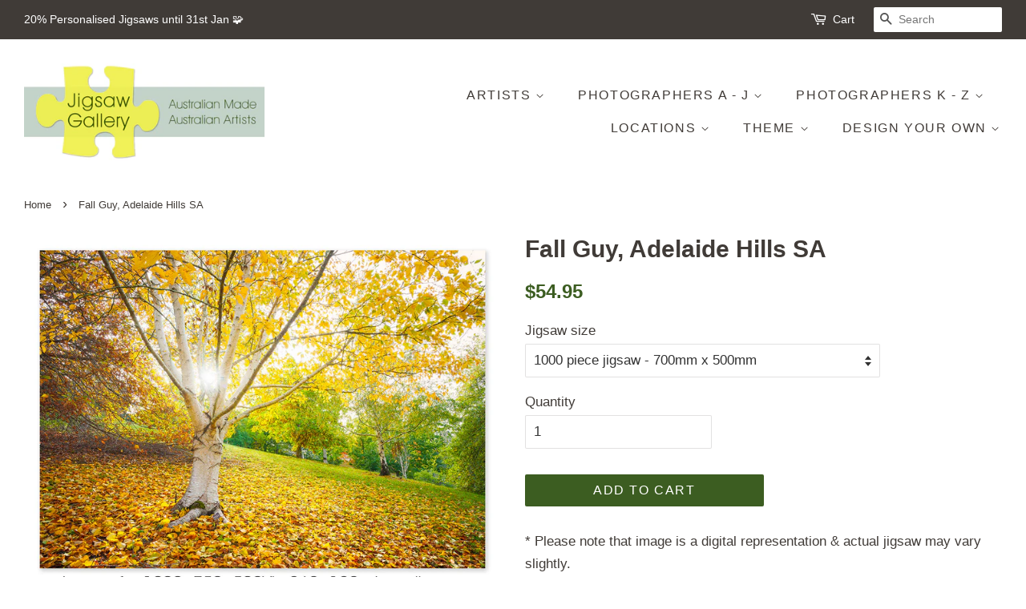

--- FILE ---
content_type: text/html; charset=utf-8
request_url: https://jigsawgallery.com.au/products/fall-guy-adelaide-hills-sa
body_size: 34990
content:
<!doctype html>
<!--[if lt IE 7]><html class="no-js lt-ie9 lt-ie8 lt-ie7" lang="en"> <![endif]-->
<!--[if IE 7]><html class="no-js lt-ie9 lt-ie8" lang="en"> <![endif]-->
<!--[if IE 8]><html class="no-js lt-ie9" lang="en"> <![endif]-->
<!--[if IE 9 ]><html class="ie9 no-js"> <![endif]-->
<!--[if (gt IE 9)|!(IE)]><!--> <html class="no-js"> <!--<![endif]-->
<head><meta name="google-site-verification" content="IXgTAGtq2o1CSv_QkU87ndGed_smIUZ5L4JOtfgQozo" />
<meta name="p:domain_verify" content="1f6dcdfcc3dffec85ce8f36086dfda43"/>
  <!-- Basic page needs ================================================== -->
  <meta charset="utf-8">
  <meta http-equiv="X-UA-Compatible" content="IE=edge,chrome=1">

  
  <link rel="shortcut icon" href="//jigsawgallery.com.au/cdn/shop/files/Flavicon_53704e23-304b-42d4-85e2-2d5218dc676b_32x32.jpg?v=1614381955" type="image/png" />
  
  
  

  <!-- Title and description ================================================== -->
  <title>
  Fall Guy, Adelaide Hills SA &ndash; Jigsaw Gallery
  </title>

  
  <meta name="description" content="* Please note that image is a digital representation &amp;amp; actual jigsaw may vary slightly. ©Benjamin Goode  ">
  
  
  

  <!-- Social meta ================================================== -->
  <!-- /snippets/social-meta-tags.liquid -->




<meta property="og:site_name" content="Jigsaw Gallery">
<meta property="og:url" content="https://jigsawgallery.com.au/products/fall-guy-adelaide-hills-sa">
<meta property="og:title" content="Fall Guy, Adelaide Hills SA">
<meta property="og:type" content="product">
<meta property="og:description" content="* Please note that image is a digital representation &amp;amp; actual jigsaw may vary slightly. ©Benjamin Goode  ">

  <meta property="og:price:amount" content="37.95">
  <meta property="og:price:currency" content="AUD">

<meta property="og:image" content="http://jigsawgallery.com.au/cdn/shop/products/FallGuy-AdelaideHillsSA_BG_-1000pp_1200x1200.jpg?v=1615413271">
<meta property="og:image:secure_url" content="https://jigsawgallery.com.au/cdn/shop/products/FallGuy-AdelaideHillsSA_BG_-1000pp_1200x1200.jpg?v=1615413271">


<meta name="twitter:card" content="summary_large_image">
<meta name="twitter:title" content="Fall Guy, Adelaide Hills SA">
<meta name="twitter:description" content="* Please note that image is a digital representation &amp;amp; actual jigsaw may vary slightly. ©Benjamin Goode  ">


  <!-- Helpers ================================================== -->
  <link rel="canonical" href="https://jigsawgallery.com.au/products/fall-guy-adelaide-hills-sa">
  <meta name="viewport" content="width=device-width,initial-scale=1">
  <meta name="theme-color" content="#3c5d21">

  <!-- CSS ================================================== -->
  <link href="//jigsawgallery.com.au/cdn/shop/t/2/assets/timber.scss.css?v=34132503538725853701698879674" rel="stylesheet" type="text/css" media="all" />
  <link href="//jigsawgallery.com.au/cdn/shop/t/2/assets/theme.scss.css?v=184214398523279100671698879674" rel="stylesheet" type="text/css" media="all" />

  




  <script>
    window.theme = window.theme || {};

    var theme = {
      strings: {
        zoomClose: "Close (Esc)",
        zoomPrev: "Previous (Left arrow key)",
        zoomNext: "Next (Right arrow key)",
        addressError: "Error looking up that address",
        addressNoResults: "No results for that address",
        addressQueryLimit: "You have exceeded the Google API usage limit. Consider upgrading to a \u003ca href=\"https:\/\/developers.google.com\/maps\/premium\/usage-limits\"\u003ePremium Plan\u003c\/a\u003e.",
        authError: "There was a problem authenticating your Google Maps API Key."
      },
      settings: {
        // Adding some settings to allow the editor to update correctly when they are changed
        enableWideLayout: true,
        typeAccentTransform: true,
        typeAccentSpacing: true,
        baseFontSize: '17px',
        headerBaseFontSize: '30px',
        accentFontSize: '16px'
      },
      variables: {
        mediaQueryMedium: 'screen and (max-width: 768px)',
        bpSmall: false
      },
      moneyFormat: "${{amount}}"
    }

    document.documentElement.className = document.documentElement.className.replace('no-js', 'supports-js');
  </script>

  <!-- Header hook for plugins ================================================== -->
  <script>window.performance && window.performance.mark && window.performance.mark('shopify.content_for_header.start');</script><meta name="google-site-verification" content="xs18OJ3ZJt7fO_a2fwHx83Awg78BS9JK9K3eupkpFwY">
<meta name="facebook-domain-verification" content="43qbdqdbe4k2zsw63tdkabfi9qpkyq">
<meta name="facebook-domain-verification" content="z588fc3qfpnunxhb778oovl1pqqnwr">
<meta id="shopify-digital-wallet" name="shopify-digital-wallet" content="/719519802/digital_wallets/dialog">
<meta name="shopify-checkout-api-token" content="bb79c4ccdcc903405df7c77770b7f5ef">
<meta id="in-context-paypal-metadata" data-shop-id="719519802" data-venmo-supported="false" data-environment="production" data-locale="en_US" data-paypal-v4="true" data-currency="AUD">
<link rel="alternate" type="application/json+oembed" href="https://jigsawgallery.com.au/products/fall-guy-adelaide-hills-sa.oembed">
<script async="async" src="/checkouts/internal/preloads.js?locale=en-AU"></script>
<link rel="preconnect" href="https://shop.app" crossorigin="anonymous">
<script async="async" src="https://shop.app/checkouts/internal/preloads.js?locale=en-AU&shop_id=719519802" crossorigin="anonymous"></script>
<script id="apple-pay-shop-capabilities" type="application/json">{"shopId":719519802,"countryCode":"AU","currencyCode":"AUD","merchantCapabilities":["supports3DS"],"merchantId":"gid:\/\/shopify\/Shop\/719519802","merchantName":"Jigsaw Gallery","requiredBillingContactFields":["postalAddress","email"],"requiredShippingContactFields":["postalAddress","email"],"shippingType":"shipping","supportedNetworks":["visa","masterCard","amex","jcb"],"total":{"type":"pending","label":"Jigsaw Gallery","amount":"1.00"},"shopifyPaymentsEnabled":true,"supportsSubscriptions":true}</script>
<script id="shopify-features" type="application/json">{"accessToken":"bb79c4ccdcc903405df7c77770b7f5ef","betas":["rich-media-storefront-analytics"],"domain":"jigsawgallery.com.au","predictiveSearch":true,"shopId":719519802,"locale":"en"}</script>
<script>var Shopify = Shopify || {};
Shopify.shop = "jigsaw-gallery.myshopify.com";
Shopify.locale = "en";
Shopify.currency = {"active":"AUD","rate":"1.0"};
Shopify.country = "AU";
Shopify.theme = {"name":"Minimal","id":11675533370,"schema_name":"Minimal","schema_version":"5.0.0","theme_store_id":380,"role":"main"};
Shopify.theme.handle = "null";
Shopify.theme.style = {"id":null,"handle":null};
Shopify.cdnHost = "jigsawgallery.com.au/cdn";
Shopify.routes = Shopify.routes || {};
Shopify.routes.root = "/";</script>
<script type="module">!function(o){(o.Shopify=o.Shopify||{}).modules=!0}(window);</script>
<script>!function(o){function n(){var o=[];function n(){o.push(Array.prototype.slice.apply(arguments))}return n.q=o,n}var t=o.Shopify=o.Shopify||{};t.loadFeatures=n(),t.autoloadFeatures=n()}(window);</script>
<script>
  window.ShopifyPay = window.ShopifyPay || {};
  window.ShopifyPay.apiHost = "shop.app\/pay";
  window.ShopifyPay.redirectState = null;
</script>
<script id="shop-js-analytics" type="application/json">{"pageType":"product"}</script>
<script defer="defer" async type="module" src="//jigsawgallery.com.au/cdn/shopifycloud/shop-js/modules/v2/client.init-shop-cart-sync_WVOgQShq.en.esm.js"></script>
<script defer="defer" async type="module" src="//jigsawgallery.com.au/cdn/shopifycloud/shop-js/modules/v2/chunk.common_C_13GLB1.esm.js"></script>
<script defer="defer" async type="module" src="//jigsawgallery.com.au/cdn/shopifycloud/shop-js/modules/v2/chunk.modal_CLfMGd0m.esm.js"></script>
<script type="module">
  await import("//jigsawgallery.com.au/cdn/shopifycloud/shop-js/modules/v2/client.init-shop-cart-sync_WVOgQShq.en.esm.js");
await import("//jigsawgallery.com.au/cdn/shopifycloud/shop-js/modules/v2/chunk.common_C_13GLB1.esm.js");
await import("//jigsawgallery.com.au/cdn/shopifycloud/shop-js/modules/v2/chunk.modal_CLfMGd0m.esm.js");

  window.Shopify.SignInWithShop?.initShopCartSync?.({"fedCMEnabled":true,"windoidEnabled":true});

</script>
<script>
  window.Shopify = window.Shopify || {};
  if (!window.Shopify.featureAssets) window.Shopify.featureAssets = {};
  window.Shopify.featureAssets['shop-js'] = {"shop-cart-sync":["modules/v2/client.shop-cart-sync_DuR37GeY.en.esm.js","modules/v2/chunk.common_C_13GLB1.esm.js","modules/v2/chunk.modal_CLfMGd0m.esm.js"],"init-fed-cm":["modules/v2/client.init-fed-cm_BucUoe6W.en.esm.js","modules/v2/chunk.common_C_13GLB1.esm.js","modules/v2/chunk.modal_CLfMGd0m.esm.js"],"shop-toast-manager":["modules/v2/client.shop-toast-manager_B0JfrpKj.en.esm.js","modules/v2/chunk.common_C_13GLB1.esm.js","modules/v2/chunk.modal_CLfMGd0m.esm.js"],"init-shop-cart-sync":["modules/v2/client.init-shop-cart-sync_WVOgQShq.en.esm.js","modules/v2/chunk.common_C_13GLB1.esm.js","modules/v2/chunk.modal_CLfMGd0m.esm.js"],"shop-button":["modules/v2/client.shop-button_B_U3bv27.en.esm.js","modules/v2/chunk.common_C_13GLB1.esm.js","modules/v2/chunk.modal_CLfMGd0m.esm.js"],"init-windoid":["modules/v2/client.init-windoid_DuP9q_di.en.esm.js","modules/v2/chunk.common_C_13GLB1.esm.js","modules/v2/chunk.modal_CLfMGd0m.esm.js"],"shop-cash-offers":["modules/v2/client.shop-cash-offers_BmULhtno.en.esm.js","modules/v2/chunk.common_C_13GLB1.esm.js","modules/v2/chunk.modal_CLfMGd0m.esm.js"],"pay-button":["modules/v2/client.pay-button_CrPSEbOK.en.esm.js","modules/v2/chunk.common_C_13GLB1.esm.js","modules/v2/chunk.modal_CLfMGd0m.esm.js"],"init-customer-accounts":["modules/v2/client.init-customer-accounts_jNk9cPYQ.en.esm.js","modules/v2/client.shop-login-button_DJ5ldayH.en.esm.js","modules/v2/chunk.common_C_13GLB1.esm.js","modules/v2/chunk.modal_CLfMGd0m.esm.js"],"avatar":["modules/v2/client.avatar_BTnouDA3.en.esm.js"],"checkout-modal":["modules/v2/client.checkout-modal_pBPyh9w8.en.esm.js","modules/v2/chunk.common_C_13GLB1.esm.js","modules/v2/chunk.modal_CLfMGd0m.esm.js"],"init-shop-for-new-customer-accounts":["modules/v2/client.init-shop-for-new-customer-accounts_BUoCy7a5.en.esm.js","modules/v2/client.shop-login-button_DJ5ldayH.en.esm.js","modules/v2/chunk.common_C_13GLB1.esm.js","modules/v2/chunk.modal_CLfMGd0m.esm.js"],"init-customer-accounts-sign-up":["modules/v2/client.init-customer-accounts-sign-up_CnczCz9H.en.esm.js","modules/v2/client.shop-login-button_DJ5ldayH.en.esm.js","modules/v2/chunk.common_C_13GLB1.esm.js","modules/v2/chunk.modal_CLfMGd0m.esm.js"],"init-shop-email-lookup-coordinator":["modules/v2/client.init-shop-email-lookup-coordinator_CzjY5t9o.en.esm.js","modules/v2/chunk.common_C_13GLB1.esm.js","modules/v2/chunk.modal_CLfMGd0m.esm.js"],"shop-follow-button":["modules/v2/client.shop-follow-button_CsYC63q7.en.esm.js","modules/v2/chunk.common_C_13GLB1.esm.js","modules/v2/chunk.modal_CLfMGd0m.esm.js"],"shop-login-button":["modules/v2/client.shop-login-button_DJ5ldayH.en.esm.js","modules/v2/chunk.common_C_13GLB1.esm.js","modules/v2/chunk.modal_CLfMGd0m.esm.js"],"shop-login":["modules/v2/client.shop-login_B9ccPdmx.en.esm.js","modules/v2/chunk.common_C_13GLB1.esm.js","modules/v2/chunk.modal_CLfMGd0m.esm.js"],"lead-capture":["modules/v2/client.lead-capture_D0K_KgYb.en.esm.js","modules/v2/chunk.common_C_13GLB1.esm.js","modules/v2/chunk.modal_CLfMGd0m.esm.js"],"payment-terms":["modules/v2/client.payment-terms_BWmiNN46.en.esm.js","modules/v2/chunk.common_C_13GLB1.esm.js","modules/v2/chunk.modal_CLfMGd0m.esm.js"]};
</script>
<script>(function() {
  var isLoaded = false;
  function asyncLoad() {
    if (isLoaded) return;
    isLoaded = true;
    var urls = ["https:\/\/contactform.hulkapps.com\/skeletopapp.js?shop=jigsaw-gallery.myshopify.com","https:\/\/sellup.herokuapp.com\/upseller.js?shop=jigsaw-gallery.myshopify.com"];
    for (var i = 0; i < urls.length; i++) {
      var s = document.createElement('script');
      s.type = 'text/javascript';
      s.async = true;
      s.src = urls[i];
      var x = document.getElementsByTagName('script')[0];
      x.parentNode.insertBefore(s, x);
    }
  };
  if(window.attachEvent) {
    window.attachEvent('onload', asyncLoad);
  } else {
    window.addEventListener('load', asyncLoad, false);
  }
})();</script>
<script id="__st">var __st={"a":719519802,"offset":39600,"reqid":"a0aa3b71-5b4f-4437-9a65-176184647abf-1769600787","pageurl":"jigsawgallery.com.au\/products\/fall-guy-adelaide-hills-sa","u":"8deb8b2c76be","p":"product","rtyp":"product","rid":4569493864506};</script>
<script>window.ShopifyPaypalV4VisibilityTracking = true;</script>
<script id="captcha-bootstrap">!function(){'use strict';const t='contact',e='account',n='new_comment',o=[[t,t],['blogs',n],['comments',n],[t,'customer']],c=[[e,'customer_login'],[e,'guest_login'],[e,'recover_customer_password'],[e,'create_customer']],r=t=>t.map((([t,e])=>`form[action*='/${t}']:not([data-nocaptcha='true']) input[name='form_type'][value='${e}']`)).join(','),a=t=>()=>t?[...document.querySelectorAll(t)].map((t=>t.form)):[];function s(){const t=[...o],e=r(t);return a(e)}const i='password',u='form_key',d=['recaptcha-v3-token','g-recaptcha-response','h-captcha-response',i],f=()=>{try{return window.sessionStorage}catch{return}},m='__shopify_v',_=t=>t.elements[u];function p(t,e,n=!1){try{const o=window.sessionStorage,c=JSON.parse(o.getItem(e)),{data:r}=function(t){const{data:e,action:n}=t;return t[m]||n?{data:e,action:n}:{data:t,action:n}}(c);for(const[e,n]of Object.entries(r))t.elements[e]&&(t.elements[e].value=n);n&&o.removeItem(e)}catch(o){console.error('form repopulation failed',{error:o})}}const l='form_type',E='cptcha';function T(t){t.dataset[E]=!0}const w=window,h=w.document,L='Shopify',v='ce_forms',y='captcha';let A=!1;((t,e)=>{const n=(g='f06e6c50-85a8-45c8-87d0-21a2b65856fe',I='https://cdn.shopify.com/shopifycloud/storefront-forms-hcaptcha/ce_storefront_forms_captcha_hcaptcha.v1.5.2.iife.js',D={infoText:'Protected by hCaptcha',privacyText:'Privacy',termsText:'Terms'},(t,e,n)=>{const o=w[L][v],c=o.bindForm;if(c)return c(t,g,e,D).then(n);var r;o.q.push([[t,g,e,D],n]),r=I,A||(h.body.append(Object.assign(h.createElement('script'),{id:'captcha-provider',async:!0,src:r})),A=!0)});var g,I,D;w[L]=w[L]||{},w[L][v]=w[L][v]||{},w[L][v].q=[],w[L][y]=w[L][y]||{},w[L][y].protect=function(t,e){n(t,void 0,e),T(t)},Object.freeze(w[L][y]),function(t,e,n,w,h,L){const[v,y,A,g]=function(t,e,n){const i=e?o:[],u=t?c:[],d=[...i,...u],f=r(d),m=r(i),_=r(d.filter((([t,e])=>n.includes(e))));return[a(f),a(m),a(_),s()]}(w,h,L),I=t=>{const e=t.target;return e instanceof HTMLFormElement?e:e&&e.form},D=t=>v().includes(t);t.addEventListener('submit',(t=>{const e=I(t);if(!e)return;const n=D(e)&&!e.dataset.hcaptchaBound&&!e.dataset.recaptchaBound,o=_(e),c=g().includes(e)&&(!o||!o.value);(n||c)&&t.preventDefault(),c&&!n&&(function(t){try{if(!f())return;!function(t){const e=f();if(!e)return;const n=_(t);if(!n)return;const o=n.value;o&&e.removeItem(o)}(t);const e=Array.from(Array(32),(()=>Math.random().toString(36)[2])).join('');!function(t,e){_(t)||t.append(Object.assign(document.createElement('input'),{type:'hidden',name:u})),t.elements[u].value=e}(t,e),function(t,e){const n=f();if(!n)return;const o=[...t.querySelectorAll(`input[type='${i}']`)].map((({name:t})=>t)),c=[...d,...o],r={};for(const[a,s]of new FormData(t).entries())c.includes(a)||(r[a]=s);n.setItem(e,JSON.stringify({[m]:1,action:t.action,data:r}))}(t,e)}catch(e){console.error('failed to persist form',e)}}(e),e.submit())}));const S=(t,e)=>{t&&!t.dataset[E]&&(n(t,e.some((e=>e===t))),T(t))};for(const o of['focusin','change'])t.addEventListener(o,(t=>{const e=I(t);D(e)&&S(e,y())}));const B=e.get('form_key'),M=e.get(l),P=B&&M;t.addEventListener('DOMContentLoaded',(()=>{const t=y();if(P)for(const e of t)e.elements[l].value===M&&p(e,B);[...new Set([...A(),...v().filter((t=>'true'===t.dataset.shopifyCaptcha))])].forEach((e=>S(e,t)))}))}(h,new URLSearchParams(w.location.search),n,t,e,['guest_login'])})(!0,!0)}();</script>
<script integrity="sha256-4kQ18oKyAcykRKYeNunJcIwy7WH5gtpwJnB7kiuLZ1E=" data-source-attribution="shopify.loadfeatures" defer="defer" src="//jigsawgallery.com.au/cdn/shopifycloud/storefront/assets/storefront/load_feature-a0a9edcb.js" crossorigin="anonymous"></script>
<script crossorigin="anonymous" defer="defer" src="//jigsawgallery.com.au/cdn/shopifycloud/storefront/assets/shopify_pay/storefront-65b4c6d7.js?v=20250812"></script>
<script data-source-attribution="shopify.dynamic_checkout.dynamic.init">var Shopify=Shopify||{};Shopify.PaymentButton=Shopify.PaymentButton||{isStorefrontPortableWallets:!0,init:function(){window.Shopify.PaymentButton.init=function(){};var t=document.createElement("script");t.src="https://jigsawgallery.com.au/cdn/shopifycloud/portable-wallets/latest/portable-wallets.en.js",t.type="module",document.head.appendChild(t)}};
</script>
<script data-source-attribution="shopify.dynamic_checkout.buyer_consent">
  function portableWalletsHideBuyerConsent(e){var t=document.getElementById("shopify-buyer-consent"),n=document.getElementById("shopify-subscription-policy-button");t&&n&&(t.classList.add("hidden"),t.setAttribute("aria-hidden","true"),n.removeEventListener("click",e))}function portableWalletsShowBuyerConsent(e){var t=document.getElementById("shopify-buyer-consent"),n=document.getElementById("shopify-subscription-policy-button");t&&n&&(t.classList.remove("hidden"),t.removeAttribute("aria-hidden"),n.addEventListener("click",e))}window.Shopify?.PaymentButton&&(window.Shopify.PaymentButton.hideBuyerConsent=portableWalletsHideBuyerConsent,window.Shopify.PaymentButton.showBuyerConsent=portableWalletsShowBuyerConsent);
</script>
<script data-source-attribution="shopify.dynamic_checkout.cart.bootstrap">document.addEventListener("DOMContentLoaded",(function(){function t(){return document.querySelector("shopify-accelerated-checkout-cart, shopify-accelerated-checkout")}if(t())Shopify.PaymentButton.init();else{new MutationObserver((function(e,n){t()&&(Shopify.PaymentButton.init(),n.disconnect())})).observe(document.body,{childList:!0,subtree:!0})}}));
</script>
<link id="shopify-accelerated-checkout-styles" rel="stylesheet" media="screen" href="https://jigsawgallery.com.au/cdn/shopifycloud/portable-wallets/latest/accelerated-checkout-backwards-compat.css" crossorigin="anonymous">
<style id="shopify-accelerated-checkout-cart">
        #shopify-buyer-consent {
  margin-top: 1em;
  display: inline-block;
  width: 100%;
}

#shopify-buyer-consent.hidden {
  display: none;
}

#shopify-subscription-policy-button {
  background: none;
  border: none;
  padding: 0;
  text-decoration: underline;
  font-size: inherit;
  cursor: pointer;
}

#shopify-subscription-policy-button::before {
  box-shadow: none;
}

      </style>

<script>window.performance && window.performance.mark && window.performance.mark('shopify.content_for_header.end');</script>

  

<!--[if lt IE 9]>
<script src="//cdnjs.cloudflare.com/ajax/libs/html5shiv/3.7.2/html5shiv.min.js" type="text/javascript"></script>
<link href="//jigsawgallery.com.au/cdn/shop/t/2/assets/respond-proxy.html" id="respond-proxy" rel="respond-proxy" />
<link href="//jigsawgallery.com.au/search?q=cfb3d1f891ea63ef239aa2a0b17b788b" id="respond-redirect" rel="respond-redirect" />
<script src="//jigsawgallery.com.au/search?q=cfb3d1f891ea63ef239aa2a0b17b788b" type="text/javascript"></script>
<![endif]-->


  <script src="//jigsawgallery.com.au/cdn/shop/t/2/assets/jquery-2.2.3.min.js?v=58211863146907186831519861865" type="text/javascript"></script>

  <!--[if (gt IE 9)|!(IE)]><!--><script src="//jigsawgallery.com.au/cdn/shop/t/2/assets/lazysizes.min.js?v=177476512571513845041519861865" async="async"></script><!--<![endif]-->
  <!--[if lte IE 9]><script src="//jigsawgallery.com.au/cdn/shop/t/2/assets/lazysizes.min.js?v=177476512571513845041519861865"></script><![endif]-->

  
  
  
  <!-- Global site tag (gtag.js) - Google Ads: 10917253742 -->
<script async src="https://www.googletagmanager.com/gtag/js?id=AW-10917253742"></script>
<script>
  window.dataLayer = window.dataLayer || [];
  function gtag(){dataLayer.push(arguments);}
  gtag('js', new Date());

  gtag('config', 'AW-10917253742');
</script>
  
<!-- Google Tag Manager -->
<script>(function(w,d,s,l,i){w[l]=w[l]||[];w[l].push({'gtm.start':
new Date().getTime(),event:'gtm.js'});var f=d.getElementsByTagName(s)[0],
j=d.createElement(s),dl=l!='dataLayer'?'&l='+l:'';j.async=true;j.src=
'https://www.googletagmanager.com/gtm.js?id='+i+dl;f.parentNode.insertBefore(j,f);
})(window,document,'script','dataLayer','GTM-K67JPFM');</script>
<!-- End Google Tag Manager -->
<!-- BEGIN app block: shopify://apps/judge-me-reviews/blocks/judgeme_core/61ccd3b1-a9f2-4160-9fe9-4fec8413e5d8 --><!-- Start of Judge.me Core -->






<link rel="dns-prefetch" href="https://cdnwidget.judge.me">
<link rel="dns-prefetch" href="https://cdn.judge.me">
<link rel="dns-prefetch" href="https://cdn1.judge.me">
<link rel="dns-prefetch" href="https://api.judge.me">

<script data-cfasync='false' class='jdgm-settings-script'>window.jdgmSettings={"pagination":5,"disable_web_reviews":false,"badge_no_review_text":"No reviews","badge_n_reviews_text":"{{ n }} review/reviews","hide_badge_preview_if_no_reviews":true,"badge_hide_text":false,"enforce_center_preview_badge":false,"widget_title":"Customer Reviews","widget_open_form_text":"Write a review","widget_close_form_text":"Cancel review","widget_refresh_page_text":"Refresh page","widget_summary_text":"Based on {{ number_of_reviews }} review/reviews","widget_no_review_text":"Be the first to write a review","widget_name_field_text":"Display name","widget_verified_name_field_text":"Verified Name (public)","widget_name_placeholder_text":"Display name","widget_required_field_error_text":"This field is required.","widget_email_field_text":"Email address","widget_verified_email_field_text":"Verified Email (private, can not be edited)","widget_email_placeholder_text":"Your email address","widget_email_field_error_text":"Please enter a valid email address.","widget_rating_field_text":"Rating","widget_review_title_field_text":"Review Title","widget_review_title_placeholder_text":"Give your review a title","widget_review_body_field_text":"Review content","widget_review_body_placeholder_text":"Start writing here...","widget_pictures_field_text":"Picture/Video (optional)","widget_submit_review_text":"Submit Review","widget_submit_verified_review_text":"Submit Verified Review","widget_submit_success_msg_with_auto_publish":"Thank you! Please refresh the page in a few moments to see your review. You can remove or edit your review by logging into \u003ca href='https://judge.me/login' target='_blank' rel='nofollow noopener'\u003eJudge.me\u003c/a\u003e","widget_submit_success_msg_no_auto_publish":"Thank you! Your review will be published as soon as it is approved by the shop admin. You can remove or edit your review by logging into \u003ca href='https://judge.me/login' target='_blank' rel='nofollow noopener'\u003eJudge.me\u003c/a\u003e","widget_show_default_reviews_out_of_total_text":"Showing {{ n_reviews_shown }} out of {{ n_reviews }} reviews.","widget_show_all_link_text":"Show all","widget_show_less_link_text":"Show less","widget_author_said_text":"{{ reviewer_name }} said:","widget_days_text":"{{ n }} days ago","widget_weeks_text":"{{ n }} week/weeks ago","widget_months_text":"{{ n }} month/months ago","widget_years_text":"{{ n }} year/years ago","widget_yesterday_text":"Yesterday","widget_today_text":"Today","widget_replied_text":"\u003e\u003e {{ shop_name }} replied:","widget_read_more_text":"Read more","widget_reviewer_name_as_initial":"","widget_rating_filter_color":"#fbcd0a","widget_rating_filter_see_all_text":"See all reviews","widget_sorting_most_recent_text":"Most Recent","widget_sorting_highest_rating_text":"Highest Rating","widget_sorting_lowest_rating_text":"Lowest Rating","widget_sorting_with_pictures_text":"Only Pictures","widget_sorting_most_helpful_text":"Most Helpful","widget_open_question_form_text":"Ask a question","widget_reviews_subtab_text":"Reviews","widget_questions_subtab_text":"Questions","widget_question_label_text":"Question","widget_answer_label_text":"Answer","widget_question_placeholder_text":"Write your question here","widget_submit_question_text":"Submit Question","widget_question_submit_success_text":"Thank you for your question! We will notify you once it gets answered.","verified_badge_text":"Verified","verified_badge_bg_color":"","verified_badge_text_color":"","verified_badge_placement":"left-of-reviewer-name","widget_review_max_height":"","widget_hide_border":false,"widget_social_share":false,"widget_thumb":false,"widget_review_location_show":false,"widget_location_format":"","all_reviews_include_out_of_store_products":true,"all_reviews_out_of_store_text":"(out of store)","all_reviews_pagination":100,"all_reviews_product_name_prefix_text":"about","enable_review_pictures":true,"enable_question_anwser":false,"widget_theme":"default","review_date_format":"mm/dd/yyyy","default_sort_method":"most-recent","widget_product_reviews_subtab_text":"Product Reviews","widget_shop_reviews_subtab_text":"Shop Reviews","widget_other_products_reviews_text":"Reviews for other products","widget_store_reviews_subtab_text":"Store reviews","widget_no_store_reviews_text":"This store hasn't received any reviews yet","widget_web_restriction_product_reviews_text":"This product hasn't received any reviews yet","widget_no_items_text":"No items found","widget_show_more_text":"Show more","widget_write_a_store_review_text":"Write a Store Review","widget_other_languages_heading":"Reviews in Other Languages","widget_translate_review_text":"Translate review to {{ language }}","widget_translating_review_text":"Translating...","widget_show_original_translation_text":"Show original ({{ language }})","widget_translate_review_failed_text":"Review couldn't be translated.","widget_translate_review_retry_text":"Retry","widget_translate_review_try_again_later_text":"Try again later","show_product_url_for_grouped_product":false,"widget_sorting_pictures_first_text":"Pictures First","show_pictures_on_all_rev_page_mobile":false,"show_pictures_on_all_rev_page_desktop":false,"floating_tab_hide_mobile_install_preference":false,"floating_tab_button_name":"★ Reviews","floating_tab_title":"Let customers speak for us","floating_tab_button_color":"","floating_tab_button_background_color":"","floating_tab_url":"","floating_tab_url_enabled":false,"floating_tab_tab_style":"text","all_reviews_text_badge_text":"Customers rate us {{ shop.metafields.judgeme.all_reviews_rating | round: 1 }}/5 based on {{ shop.metafields.judgeme.all_reviews_count }} reviews.","all_reviews_text_badge_text_branded_style":"{{ shop.metafields.judgeme.all_reviews_rating | round: 1 }} out of 5 stars based on {{ shop.metafields.judgeme.all_reviews_count }} reviews","is_all_reviews_text_badge_a_link":false,"show_stars_for_all_reviews_text_badge":false,"all_reviews_text_badge_url":"","all_reviews_text_style":"branded","all_reviews_text_color_style":"judgeme_brand_color","all_reviews_text_color":"#108474","all_reviews_text_show_jm_brand":false,"featured_carousel_show_header":true,"featured_carousel_title":"Let customers speak for us","testimonials_carousel_title":"Customers are saying","videos_carousel_title":"Real customer stories","cards_carousel_title":"Customers are saying","featured_carousel_count_text":"from {{ n }} reviews","featured_carousel_add_link_to_all_reviews_page":false,"featured_carousel_url":"","featured_carousel_show_images":true,"featured_carousel_autoslide_interval":5,"featured_carousel_arrows_on_the_sides":false,"featured_carousel_height":250,"featured_carousel_width":100,"featured_carousel_image_size":0,"featured_carousel_image_height":250,"featured_carousel_arrow_color":"#eeeeee","verified_count_badge_style":"branded","verified_count_badge_orientation":"horizontal","verified_count_badge_color_style":"judgeme_brand_color","verified_count_badge_color":"#108474","is_verified_count_badge_a_link":false,"verified_count_badge_url":"","verified_count_badge_show_jm_brand":true,"widget_rating_preset_default":5,"widget_first_sub_tab":"product-reviews","widget_show_histogram":true,"widget_histogram_use_custom_color":false,"widget_pagination_use_custom_color":false,"widget_star_use_custom_color":false,"widget_verified_badge_use_custom_color":false,"widget_write_review_use_custom_color":false,"picture_reminder_submit_button":"Upload Pictures","enable_review_videos":false,"mute_video_by_default":false,"widget_sorting_videos_first_text":"Videos First","widget_review_pending_text":"Pending","featured_carousel_items_for_large_screen":3,"social_share_options_order":"Facebook,Twitter","remove_microdata_snippet":false,"disable_json_ld":false,"enable_json_ld_products":false,"preview_badge_show_question_text":false,"preview_badge_no_question_text":"No questions","preview_badge_n_question_text":"{{ number_of_questions }} question/questions","qa_badge_show_icon":false,"qa_badge_position":"same-row","remove_judgeme_branding":true,"widget_add_search_bar":false,"widget_search_bar_placeholder":"Search","widget_sorting_verified_only_text":"Verified only","featured_carousel_theme":"card","featured_carousel_show_rating":true,"featured_carousel_show_title":true,"featured_carousel_show_body":true,"featured_carousel_show_date":false,"featured_carousel_show_reviewer":true,"featured_carousel_show_product":false,"featured_carousel_header_background_color":"#108474","featured_carousel_header_text_color":"#ffffff","featured_carousel_name_product_separator":"reviewed","featured_carousel_full_star_background":"#405F09","featured_carousel_empty_star_background":"#dadada","featured_carousel_vertical_theme_background":"#f9fafb","featured_carousel_verified_badge_enable":true,"featured_carousel_verified_badge_color":"#108474","featured_carousel_border_style":"round","featured_carousel_review_line_length_limit":3,"featured_carousel_more_reviews_button_text":"Read more reviews","featured_carousel_view_product_button_text":"View product","all_reviews_page_load_reviews_on":"scroll","all_reviews_page_load_more_text":"Load More Reviews","disable_fb_tab_reviews":false,"enable_ajax_cdn_cache":false,"widget_advanced_speed_features":5,"widget_public_name_text":"displayed publicly like","default_reviewer_name":"John Smith","default_reviewer_name_has_non_latin":true,"widget_reviewer_anonymous":"Anonymous","medals_widget_title":"Judge.me Review Medals","medals_widget_background_color":"#f9fafb","medals_widget_position":"footer_all_pages","medals_widget_border_color":"#f9fafb","medals_widget_verified_text_position":"left","medals_widget_use_monochromatic_version":false,"medals_widget_elements_color":"#108474","show_reviewer_avatar":true,"widget_invalid_yt_video_url_error_text":"Not a YouTube video URL","widget_max_length_field_error_text":"Please enter no more than {0} characters.","widget_show_country_flag":false,"widget_show_collected_via_shop_app":true,"widget_verified_by_shop_badge_style":"light","widget_verified_by_shop_text":"Verified by Shop","widget_show_photo_gallery":false,"widget_load_with_code_splitting":true,"widget_ugc_install_preference":false,"widget_ugc_title":"Made by us, Shared by you","widget_ugc_subtitle":"Tag us to see your picture featured in our page","widget_ugc_arrows_color":"#ffffff","widget_ugc_primary_button_text":"Buy Now","widget_ugc_primary_button_background_color":"#108474","widget_ugc_primary_button_text_color":"#ffffff","widget_ugc_primary_button_border_width":"0","widget_ugc_primary_button_border_style":"none","widget_ugc_primary_button_border_color":"#108474","widget_ugc_primary_button_border_radius":"25","widget_ugc_secondary_button_text":"Load More","widget_ugc_secondary_button_background_color":"#ffffff","widget_ugc_secondary_button_text_color":"#108474","widget_ugc_secondary_button_border_width":"2","widget_ugc_secondary_button_border_style":"solid","widget_ugc_secondary_button_border_color":"#108474","widget_ugc_secondary_button_border_radius":"25","widget_ugc_reviews_button_text":"View Reviews","widget_ugc_reviews_button_background_color":"#ffffff","widget_ugc_reviews_button_text_color":"#108474","widget_ugc_reviews_button_border_width":"2","widget_ugc_reviews_button_border_style":"solid","widget_ugc_reviews_button_border_color":"#108474","widget_ugc_reviews_button_border_radius":"25","widget_ugc_reviews_button_link_to":"judgeme-reviews-page","widget_ugc_show_post_date":true,"widget_ugc_max_width":"800","widget_rating_metafield_value_type":true,"widget_primary_color":"#405F09","widget_enable_secondary_color":false,"widget_secondary_color":"#edf5f5","widget_summary_average_rating_text":"{{ average_rating }} out of 5","widget_media_grid_title":"Customer photos \u0026 videos","widget_media_grid_see_more_text":"See more","widget_round_style":false,"widget_show_product_medals":true,"widget_verified_by_judgeme_text":"Verified by Judge.me","widget_show_store_medals":true,"widget_verified_by_judgeme_text_in_store_medals":"Verified by Judge.me","widget_media_field_exceed_quantity_message":"Sorry, we can only accept {{ max_media }} for one review.","widget_media_field_exceed_limit_message":"{{ file_name }} is too large, please select a {{ media_type }} less than {{ size_limit }}MB.","widget_review_submitted_text":"Review Submitted!","widget_question_submitted_text":"Question Submitted!","widget_close_form_text_question":"Cancel","widget_write_your_answer_here_text":"Write your answer here","widget_enabled_branded_link":true,"widget_show_collected_by_judgeme":false,"widget_reviewer_name_color":"","widget_write_review_text_color":"","widget_write_review_bg_color":"","widget_collected_by_judgeme_text":"collected by Judge.me","widget_pagination_type":"standard","widget_load_more_text":"Load More","widget_load_more_color":"#108474","widget_full_review_text":"Full Review","widget_read_more_reviews_text":"Read More Reviews","widget_read_questions_text":"Read Questions","widget_questions_and_answers_text":"Questions \u0026 Answers","widget_verified_by_text":"Verified by","widget_verified_text":"Verified","widget_number_of_reviews_text":"{{ number_of_reviews }} reviews","widget_back_button_text":"Back","widget_next_button_text":"Next","widget_custom_forms_filter_button":"Filters","custom_forms_style":"horizontal","widget_show_review_information":false,"how_reviews_are_collected":"How reviews are collected?","widget_show_review_keywords":false,"widget_gdpr_statement":"How we use your data: We'll only contact you about the review you left, and only if necessary. By submitting your review, you agree to Judge.me's \u003ca href='https://judge.me/terms' target='_blank' rel='nofollow noopener'\u003eterms\u003c/a\u003e, \u003ca href='https://judge.me/privacy' target='_blank' rel='nofollow noopener'\u003eprivacy\u003c/a\u003e and \u003ca href='https://judge.me/content-policy' target='_blank' rel='nofollow noopener'\u003econtent\u003c/a\u003e policies.","widget_multilingual_sorting_enabled":false,"widget_translate_review_content_enabled":false,"widget_translate_review_content_method":"manual","popup_widget_review_selection":"automatically_with_pictures","popup_widget_round_border_style":true,"popup_widget_show_title":true,"popup_widget_show_body":true,"popup_widget_show_reviewer":false,"popup_widget_show_product":true,"popup_widget_show_pictures":true,"popup_widget_use_review_picture":true,"popup_widget_show_on_home_page":true,"popup_widget_show_on_product_page":true,"popup_widget_show_on_collection_page":true,"popup_widget_show_on_cart_page":true,"popup_widget_position":"bottom_left","popup_widget_first_review_delay":5,"popup_widget_duration":5,"popup_widget_interval":5,"popup_widget_review_count":5,"popup_widget_hide_on_mobile":true,"review_snippet_widget_round_border_style":true,"review_snippet_widget_card_color":"#FFFFFF","review_snippet_widget_slider_arrows_background_color":"#FFFFFF","review_snippet_widget_slider_arrows_color":"#000000","review_snippet_widget_star_color":"#108474","show_product_variant":false,"all_reviews_product_variant_label_text":"Variant: ","widget_show_verified_branding":true,"widget_ai_summary_title":"Customers say","widget_ai_summary_disclaimer":"AI-powered review summary based on recent customer reviews","widget_show_ai_summary":false,"widget_show_ai_summary_bg":false,"widget_show_review_title_input":false,"redirect_reviewers_invited_via_email":"external_form","request_store_review_after_product_review":false,"request_review_other_products_in_order":false,"review_form_color_scheme":"default","review_form_corner_style":"square","review_form_star_color":{},"review_form_text_color":"#333333","review_form_background_color":"#ffffff","review_form_field_background_color":"#fafafa","review_form_button_color":{},"review_form_button_text_color":"#ffffff","review_form_modal_overlay_color":"#000000","review_content_screen_title_text":"How would you rate this product?","review_content_introduction_text":"We would love it if you would share a bit about your experience.","store_review_form_title_text":"How would you rate this store?","store_review_form_introduction_text":"We would love it if you would share a bit about your experience.","show_review_guidance_text":true,"one_star_review_guidance_text":"Poor","five_star_review_guidance_text":"Great","customer_information_screen_title_text":"About you","customer_information_introduction_text":"Please tell us more about you.","custom_questions_screen_title_text":"Your experience in more detail","custom_questions_introduction_text":"Here are a few questions to help us understand more about your experience.","review_submitted_screen_title_text":"Thanks for your review!","review_submitted_screen_thank_you_text":"We are processing it and it will appear on the store soon.","review_submitted_screen_email_verification_text":"Please confirm your email by clicking the link we just sent you. This helps us keep reviews authentic.","review_submitted_request_store_review_text":"Would you like to share your experience of shopping with us?","review_submitted_review_other_products_text":"Would you like to review these products?","store_review_screen_title_text":"Would you like to share your experience of shopping with us?","store_review_introduction_text":"We value your feedback and use it to improve. Please share any thoughts or suggestions you have.","reviewer_media_screen_title_picture_text":"Share a picture","reviewer_media_introduction_picture_text":"Upload a photo to support your review.","reviewer_media_screen_title_video_text":"Share a video","reviewer_media_introduction_video_text":"Upload a video to support your review.","reviewer_media_screen_title_picture_or_video_text":"Share a picture or video","reviewer_media_introduction_picture_or_video_text":"Upload a photo or video to support your review.","reviewer_media_youtube_url_text":"Paste your Youtube URL here","advanced_settings_next_step_button_text":"Next","advanced_settings_close_review_button_text":"Close","modal_write_review_flow":true,"write_review_flow_required_text":"Required","write_review_flow_privacy_message_text":"We respect your privacy.","write_review_flow_anonymous_text":"Post review as anonymous","write_review_flow_visibility_text":"This won't be visible to other customers.","write_review_flow_multiple_selection_help_text":"Select as many as you like","write_review_flow_single_selection_help_text":"Select one option","write_review_flow_required_field_error_text":"This field is required","write_review_flow_invalid_email_error_text":"Please enter a valid email address","write_review_flow_max_length_error_text":"Max. {{ max_length }} characters.","write_review_flow_media_upload_text":"\u003cb\u003eClick to upload\u003c/b\u003e or drag and drop","write_review_flow_gdpr_statement":"We'll only contact you about your review if necessary. By submitting your review, you agree to our \u003ca href='https://judge.me/terms' target='_blank' rel='nofollow noopener'\u003eterms and conditions\u003c/a\u003e and \u003ca href='https://judge.me/privacy' target='_blank' rel='nofollow noopener'\u003eprivacy policy\u003c/a\u003e.","rating_only_reviews_enabled":false,"show_negative_reviews_help_screen":false,"new_review_flow_help_screen_rating_threshold":3,"negative_review_resolution_screen_title_text":"Tell us more","negative_review_resolution_text":"Your experience matters to us. If there were issues with your purchase, we're here to help. Feel free to reach out to us, we'd love the opportunity to make things right.","negative_review_resolution_button_text":"Contact us","negative_review_resolution_proceed_with_review_text":"Leave a review","negative_review_resolution_subject":"Issue with purchase from {{ shop_name }}.{{ order_name }}","preview_badge_collection_page_install_status":false,"widget_review_custom_css":"","preview_badge_custom_css":"","preview_badge_stars_count":"5-stars","featured_carousel_custom_css":"","floating_tab_custom_css":"","all_reviews_widget_custom_css":"","medals_widget_custom_css":"","verified_badge_custom_css":"","all_reviews_text_custom_css":"","transparency_badges_collected_via_store_invite":false,"transparency_badges_from_another_provider":false,"transparency_badges_collected_from_store_visitor":false,"transparency_badges_collected_by_verified_review_provider":false,"transparency_badges_earned_reward":false,"transparency_badges_collected_via_store_invite_text":"Review collected via store invitation","transparency_badges_from_another_provider_text":"Review collected from another provider","transparency_badges_collected_from_store_visitor_text":"Review collected from a store visitor","transparency_badges_written_in_google_text":"Review written in Google","transparency_badges_written_in_etsy_text":"Review written in Etsy","transparency_badges_written_in_shop_app_text":"Review written in Shop App","transparency_badges_earned_reward_text":"Review earned a reward for future purchase","product_review_widget_per_page":10,"widget_store_review_label_text":"Review about the store","checkout_comment_extension_title_on_product_page":"Customer Comments","checkout_comment_extension_num_latest_comment_show":5,"checkout_comment_extension_format":"name_and_timestamp","checkout_comment_customer_name":"last_initial","checkout_comment_comment_notification":true,"preview_badge_collection_page_install_preference":false,"preview_badge_home_page_install_preference":false,"preview_badge_product_page_install_preference":false,"review_widget_install_preference":"","review_carousel_install_preference":false,"floating_reviews_tab_install_preference":"none","verified_reviews_count_badge_install_preference":false,"all_reviews_text_install_preference":false,"review_widget_best_location":false,"judgeme_medals_install_preference":false,"review_widget_revamp_enabled":false,"review_widget_qna_enabled":false,"review_widget_header_theme":"minimal","review_widget_widget_title_enabled":true,"review_widget_header_text_size":"medium","review_widget_header_text_weight":"regular","review_widget_average_rating_style":"compact","review_widget_bar_chart_enabled":true,"review_widget_bar_chart_type":"numbers","review_widget_bar_chart_style":"standard","review_widget_expanded_media_gallery_enabled":false,"review_widget_reviews_section_theme":"standard","review_widget_image_style":"thumbnails","review_widget_review_image_ratio":"square","review_widget_stars_size":"medium","review_widget_verified_badge":"standard_text","review_widget_review_title_text_size":"medium","review_widget_review_text_size":"medium","review_widget_review_text_length":"medium","review_widget_number_of_columns_desktop":3,"review_widget_carousel_transition_speed":5,"review_widget_custom_questions_answers_display":"always","review_widget_button_text_color":"#FFFFFF","review_widget_text_color":"#000000","review_widget_lighter_text_color":"#7B7B7B","review_widget_corner_styling":"soft","review_widget_review_word_singular":"review","review_widget_review_word_plural":"reviews","review_widget_voting_label":"Helpful?","review_widget_shop_reply_label":"Reply from {{ shop_name }}:","review_widget_filters_title":"Filters","qna_widget_question_word_singular":"Question","qna_widget_question_word_plural":"Questions","qna_widget_answer_reply_label":"Answer from {{ answerer_name }}:","qna_content_screen_title_text":"Ask a question about this product","qna_widget_question_required_field_error_text":"Please enter your question.","qna_widget_flow_gdpr_statement":"We'll only contact you about your question if necessary. By submitting your question, you agree to our \u003ca href='https://judge.me/terms' target='_blank' rel='nofollow noopener'\u003eterms and conditions\u003c/a\u003e and \u003ca href='https://judge.me/privacy' target='_blank' rel='nofollow noopener'\u003eprivacy policy\u003c/a\u003e.","qna_widget_question_submitted_text":"Thanks for your question!","qna_widget_close_form_text_question":"Close","qna_widget_question_submit_success_text":"We’ll notify you by email when your question is answered.","all_reviews_widget_v2025_enabled":false,"all_reviews_widget_v2025_header_theme":"default","all_reviews_widget_v2025_widget_title_enabled":true,"all_reviews_widget_v2025_header_text_size":"medium","all_reviews_widget_v2025_header_text_weight":"regular","all_reviews_widget_v2025_average_rating_style":"compact","all_reviews_widget_v2025_bar_chart_enabled":true,"all_reviews_widget_v2025_bar_chart_type":"numbers","all_reviews_widget_v2025_bar_chart_style":"standard","all_reviews_widget_v2025_expanded_media_gallery_enabled":false,"all_reviews_widget_v2025_show_store_medals":true,"all_reviews_widget_v2025_show_photo_gallery":true,"all_reviews_widget_v2025_show_review_keywords":false,"all_reviews_widget_v2025_show_ai_summary":false,"all_reviews_widget_v2025_show_ai_summary_bg":false,"all_reviews_widget_v2025_add_search_bar":false,"all_reviews_widget_v2025_default_sort_method":"most-recent","all_reviews_widget_v2025_reviews_per_page":10,"all_reviews_widget_v2025_reviews_section_theme":"default","all_reviews_widget_v2025_image_style":"thumbnails","all_reviews_widget_v2025_review_image_ratio":"square","all_reviews_widget_v2025_stars_size":"medium","all_reviews_widget_v2025_verified_badge":"bold_badge","all_reviews_widget_v2025_review_title_text_size":"medium","all_reviews_widget_v2025_review_text_size":"medium","all_reviews_widget_v2025_review_text_length":"medium","all_reviews_widget_v2025_number_of_columns_desktop":3,"all_reviews_widget_v2025_carousel_transition_speed":5,"all_reviews_widget_v2025_custom_questions_answers_display":"always","all_reviews_widget_v2025_show_product_variant":false,"all_reviews_widget_v2025_show_reviewer_avatar":true,"all_reviews_widget_v2025_reviewer_name_as_initial":"","all_reviews_widget_v2025_review_location_show":false,"all_reviews_widget_v2025_location_format":"","all_reviews_widget_v2025_show_country_flag":false,"all_reviews_widget_v2025_verified_by_shop_badge_style":"light","all_reviews_widget_v2025_social_share":false,"all_reviews_widget_v2025_social_share_options_order":"Facebook,Twitter,LinkedIn,Pinterest","all_reviews_widget_v2025_pagination_type":"standard","all_reviews_widget_v2025_button_text_color":"#FFFFFF","all_reviews_widget_v2025_text_color":"#000000","all_reviews_widget_v2025_lighter_text_color":"#7B7B7B","all_reviews_widget_v2025_corner_styling":"soft","all_reviews_widget_v2025_title":"Customer reviews","all_reviews_widget_v2025_ai_summary_title":"Customers say about this store","all_reviews_widget_v2025_no_review_text":"Be the first to write a review","platform":"shopify","branding_url":"https://app.judge.me/reviews","branding_text":"Powered by Judge.me","locale":"en","reply_name":"Jigsaw Gallery","widget_version":"3.0","footer":true,"autopublish":true,"review_dates":true,"enable_custom_form":false,"shop_locale":"en","enable_multi_locales_translations":true,"show_review_title_input":false,"review_verification_email_status":"always","can_be_branded":true,"reply_name_text":"Jigsaw Gallery"};</script> <style class='jdgm-settings-style'>.jdgm-xx{left:0}:root{--jdgm-primary-color: #405F09;--jdgm-secondary-color: rgba(64,95,9,0.1);--jdgm-star-color: #405F09;--jdgm-write-review-text-color: white;--jdgm-write-review-bg-color: #405F09;--jdgm-paginate-color: #405F09;--jdgm-border-radius: 0;--jdgm-reviewer-name-color: #405F09}.jdgm-histogram__bar-content{background-color:#405F09}.jdgm-rev[data-verified-buyer=true] .jdgm-rev__icon.jdgm-rev__icon:after,.jdgm-rev__buyer-badge.jdgm-rev__buyer-badge{color:white;background-color:#405F09}.jdgm-review-widget--small .jdgm-gallery.jdgm-gallery .jdgm-gallery__thumbnail-link:nth-child(8) .jdgm-gallery__thumbnail-wrapper.jdgm-gallery__thumbnail-wrapper:before{content:"See more"}@media only screen and (min-width: 768px){.jdgm-gallery.jdgm-gallery .jdgm-gallery__thumbnail-link:nth-child(8) .jdgm-gallery__thumbnail-wrapper.jdgm-gallery__thumbnail-wrapper:before{content:"See more"}}.jdgm-prev-badge[data-average-rating='0.00']{display:none !important}.jdgm-author-all-initials{display:none !important}.jdgm-author-last-initial{display:none !important}.jdgm-rev-widg__title{visibility:hidden}.jdgm-rev-widg__summary-text{visibility:hidden}.jdgm-prev-badge__text{visibility:hidden}.jdgm-rev__prod-link-prefix:before{content:'about'}.jdgm-rev__variant-label:before{content:'Variant: '}.jdgm-rev__out-of-store-text:before{content:'(out of store)'}@media only screen and (min-width: 768px){.jdgm-rev__pics .jdgm-rev_all-rev-page-picture-separator,.jdgm-rev__pics .jdgm-rev__product-picture{display:none}}@media only screen and (max-width: 768px){.jdgm-rev__pics .jdgm-rev_all-rev-page-picture-separator,.jdgm-rev__pics .jdgm-rev__product-picture{display:none}}.jdgm-preview-badge[data-template="product"]{display:none !important}.jdgm-preview-badge[data-template="collection"]{display:none !important}.jdgm-preview-badge[data-template="index"]{display:none !important}.jdgm-review-widget[data-from-snippet="true"]{display:none !important}.jdgm-verified-count-badget[data-from-snippet="true"]{display:none !important}.jdgm-carousel-wrapper[data-from-snippet="true"]{display:none !important}.jdgm-all-reviews-text[data-from-snippet="true"]{display:none !important}.jdgm-medals-section[data-from-snippet="true"]{display:none !important}.jdgm-ugc-media-wrapper[data-from-snippet="true"]{display:none !important}.jdgm-rev__transparency-badge[data-badge-type="review_collected_via_store_invitation"]{display:none !important}.jdgm-rev__transparency-badge[data-badge-type="review_collected_from_another_provider"]{display:none !important}.jdgm-rev__transparency-badge[data-badge-type="review_collected_from_store_visitor"]{display:none !important}.jdgm-rev__transparency-badge[data-badge-type="review_written_in_etsy"]{display:none !important}.jdgm-rev__transparency-badge[data-badge-type="review_written_in_google_business"]{display:none !important}.jdgm-rev__transparency-badge[data-badge-type="review_written_in_shop_app"]{display:none !important}.jdgm-rev__transparency-badge[data-badge-type="review_earned_for_future_purchase"]{display:none !important}.jdgm-review-snippet-widget .jdgm-rev-snippet-widget__cards-container .jdgm-rev-snippet-card{border-radius:8px;background:#fff}.jdgm-review-snippet-widget .jdgm-rev-snippet-widget__cards-container .jdgm-rev-snippet-card__rev-rating .jdgm-star{color:#108474}.jdgm-review-snippet-widget .jdgm-rev-snippet-widget__prev-btn,.jdgm-review-snippet-widget .jdgm-rev-snippet-widget__next-btn{border-radius:50%;background:#fff}.jdgm-review-snippet-widget .jdgm-rev-snippet-widget__prev-btn>svg,.jdgm-review-snippet-widget .jdgm-rev-snippet-widget__next-btn>svg{fill:#000}.jdgm-full-rev-modal.rev-snippet-widget .jm-mfp-container .jm-mfp-content,.jdgm-full-rev-modal.rev-snippet-widget .jm-mfp-container .jdgm-full-rev__icon,.jdgm-full-rev-modal.rev-snippet-widget .jm-mfp-container .jdgm-full-rev__pic-img,.jdgm-full-rev-modal.rev-snippet-widget .jm-mfp-container .jdgm-full-rev__reply{border-radius:8px}.jdgm-full-rev-modal.rev-snippet-widget .jm-mfp-container .jdgm-full-rev[data-verified-buyer="true"] .jdgm-full-rev__icon::after{border-radius:8px}.jdgm-full-rev-modal.rev-snippet-widget .jm-mfp-container .jdgm-full-rev .jdgm-rev__buyer-badge{border-radius:calc( 8px / 2 )}.jdgm-full-rev-modal.rev-snippet-widget .jm-mfp-container .jdgm-full-rev .jdgm-full-rev__replier::before{content:'Jigsaw Gallery'}.jdgm-full-rev-modal.rev-snippet-widget .jm-mfp-container .jdgm-full-rev .jdgm-full-rev__product-button{border-radius:calc( 8px * 6 )}
</style> <style class='jdgm-settings-style'></style>

  
  
  
  <style class='jdgm-miracle-styles'>
  @-webkit-keyframes jdgm-spin{0%{-webkit-transform:rotate(0deg);-ms-transform:rotate(0deg);transform:rotate(0deg)}100%{-webkit-transform:rotate(359deg);-ms-transform:rotate(359deg);transform:rotate(359deg)}}@keyframes jdgm-spin{0%{-webkit-transform:rotate(0deg);-ms-transform:rotate(0deg);transform:rotate(0deg)}100%{-webkit-transform:rotate(359deg);-ms-transform:rotate(359deg);transform:rotate(359deg)}}@font-face{font-family:'JudgemeStar';src:url("[data-uri]") format("woff");font-weight:normal;font-style:normal}.jdgm-star{font-family:'JudgemeStar';display:inline !important;text-decoration:none !important;padding:0 4px 0 0 !important;margin:0 !important;font-weight:bold;opacity:1;-webkit-font-smoothing:antialiased;-moz-osx-font-smoothing:grayscale}.jdgm-star:hover{opacity:1}.jdgm-star:last-of-type{padding:0 !important}.jdgm-star.jdgm--on:before{content:"\e000"}.jdgm-star.jdgm--off:before{content:"\e001"}.jdgm-star.jdgm--half:before{content:"\e002"}.jdgm-widget *{margin:0;line-height:1.4;-webkit-box-sizing:border-box;-moz-box-sizing:border-box;box-sizing:border-box;-webkit-overflow-scrolling:touch}.jdgm-hidden{display:none !important;visibility:hidden !important}.jdgm-temp-hidden{display:none}.jdgm-spinner{width:40px;height:40px;margin:auto;border-radius:50%;border-top:2px solid #eee;border-right:2px solid #eee;border-bottom:2px solid #eee;border-left:2px solid #ccc;-webkit-animation:jdgm-spin 0.8s infinite linear;animation:jdgm-spin 0.8s infinite linear}.jdgm-spinner:empty{display:block}.jdgm-prev-badge{display:block !important}

</style>


  
  
   


<script data-cfasync='false' class='jdgm-script'>
!function(e){window.jdgm=window.jdgm||{},jdgm.CDN_HOST="https://cdnwidget.judge.me/",jdgm.CDN_HOST_ALT="https://cdn2.judge.me/cdn/widget_frontend/",jdgm.API_HOST="https://api.judge.me/",jdgm.CDN_BASE_URL="https://cdn.shopify.com/extensions/019c0406-388e-785b-8178-ae75ffffa7d8/judgeme-extensions-321/assets/",
jdgm.docReady=function(d){(e.attachEvent?"complete"===e.readyState:"loading"!==e.readyState)?
setTimeout(d,0):e.addEventListener("DOMContentLoaded",d)},jdgm.loadCSS=function(d,t,o,a){
!o&&jdgm.loadCSS.requestedUrls.indexOf(d)>=0||(jdgm.loadCSS.requestedUrls.push(d),
(a=e.createElement("link")).rel="stylesheet",a.class="jdgm-stylesheet",a.media="nope!",
a.href=d,a.onload=function(){this.media="all",t&&setTimeout(t)},e.body.appendChild(a))},
jdgm.loadCSS.requestedUrls=[],jdgm.loadJS=function(e,d){var t=new XMLHttpRequest;
t.onreadystatechange=function(){4===t.readyState&&(Function(t.response)(),d&&d(t.response))},
t.open("GET",e),t.onerror=function(){if(e.indexOf(jdgm.CDN_HOST)===0&&jdgm.CDN_HOST_ALT!==jdgm.CDN_HOST){var f=e.replace(jdgm.CDN_HOST,jdgm.CDN_HOST_ALT);jdgm.loadJS(f,d)}},t.send()},jdgm.docReady((function(){(window.jdgmLoadCSS||e.querySelectorAll(
".jdgm-widget, .jdgm-all-reviews-page").length>0)&&(jdgmSettings.widget_load_with_code_splitting?
parseFloat(jdgmSettings.widget_version)>=3?jdgm.loadCSS(jdgm.CDN_HOST+"widget_v3/base.css"):
jdgm.loadCSS(jdgm.CDN_HOST+"widget/base.css"):jdgm.loadCSS(jdgm.CDN_HOST+"shopify_v2.css"),
jdgm.loadJS(jdgm.CDN_HOST+"loa"+"der.js"))}))}(document);
</script>
<noscript><link rel="stylesheet" type="text/css" media="all" href="https://cdnwidget.judge.me/shopify_v2.css"></noscript>

<!-- BEGIN app snippet: theme_fix_tags --><script>
  (function() {
    var jdgmThemeFixes = null;
    if (!jdgmThemeFixes) return;
    var thisThemeFix = jdgmThemeFixes[Shopify.theme.id];
    if (!thisThemeFix) return;

    if (thisThemeFix.html) {
      document.addEventListener("DOMContentLoaded", function() {
        var htmlDiv = document.createElement('div');
        htmlDiv.classList.add('jdgm-theme-fix-html');
        htmlDiv.innerHTML = thisThemeFix.html;
        document.body.append(htmlDiv);
      });
    };

    if (thisThemeFix.css) {
      var styleTag = document.createElement('style');
      styleTag.classList.add('jdgm-theme-fix-style');
      styleTag.innerHTML = thisThemeFix.css;
      document.head.append(styleTag);
    };

    if (thisThemeFix.js) {
      var scriptTag = document.createElement('script');
      scriptTag.classList.add('jdgm-theme-fix-script');
      scriptTag.innerHTML = thisThemeFix.js;
      document.head.append(scriptTag);
    };
  })();
</script>
<!-- END app snippet -->
<!-- End of Judge.me Core -->



<!-- END app block --><!-- BEGIN app block: shopify://apps/upload-lift/blocks/app-embed/3c98bdcb-7587-4ade-bfe4-7d8af00d05ca -->
<script src="https://assets.cloudlift.app/api/assets/upload.js?shop=jigsaw-gallery.myshopify.com" defer="defer"></script>

<!-- END app block --><script src="https://cdn.shopify.com/extensions/019c0406-388e-785b-8178-ae75ffffa7d8/judgeme-extensions-321/assets/loader.js" type="text/javascript" defer="defer"></script>
<link href="https://monorail-edge.shopifysvc.com" rel="dns-prefetch">
<script>(function(){if ("sendBeacon" in navigator && "performance" in window) {try {var session_token_from_headers = performance.getEntriesByType('navigation')[0].serverTiming.find(x => x.name == '_s').description;} catch {var session_token_from_headers = undefined;}var session_cookie_matches = document.cookie.match(/_shopify_s=([^;]*)/);var session_token_from_cookie = session_cookie_matches && session_cookie_matches.length === 2 ? session_cookie_matches[1] : "";var session_token = session_token_from_headers || session_token_from_cookie || "";function handle_abandonment_event(e) {var entries = performance.getEntries().filter(function(entry) {return /monorail-edge.shopifysvc.com/.test(entry.name);});if (!window.abandonment_tracked && entries.length === 0) {window.abandonment_tracked = true;var currentMs = Date.now();var navigation_start = performance.timing.navigationStart;var payload = {shop_id: 719519802,url: window.location.href,navigation_start,duration: currentMs - navigation_start,session_token,page_type: "product"};window.navigator.sendBeacon("https://monorail-edge.shopifysvc.com/v1/produce", JSON.stringify({schema_id: "online_store_buyer_site_abandonment/1.1",payload: payload,metadata: {event_created_at_ms: currentMs,event_sent_at_ms: currentMs}}));}}window.addEventListener('pagehide', handle_abandonment_event);}}());</script>
<script id="web-pixels-manager-setup">(function e(e,d,r,n,o){if(void 0===o&&(o={}),!Boolean(null===(a=null===(i=window.Shopify)||void 0===i?void 0:i.analytics)||void 0===a?void 0:a.replayQueue)){var i,a;window.Shopify=window.Shopify||{};var t=window.Shopify;t.analytics=t.analytics||{};var s=t.analytics;s.replayQueue=[],s.publish=function(e,d,r){return s.replayQueue.push([e,d,r]),!0};try{self.performance.mark("wpm:start")}catch(e){}var l=function(){var e={modern:/Edge?\/(1{2}[4-9]|1[2-9]\d|[2-9]\d{2}|\d{4,})\.\d+(\.\d+|)|Firefox\/(1{2}[4-9]|1[2-9]\d|[2-9]\d{2}|\d{4,})\.\d+(\.\d+|)|Chrom(ium|e)\/(9{2}|\d{3,})\.\d+(\.\d+|)|(Maci|X1{2}).+ Version\/(15\.\d+|(1[6-9]|[2-9]\d|\d{3,})\.\d+)([,.]\d+|)( \(\w+\)|)( Mobile\/\w+|) Safari\/|Chrome.+OPR\/(9{2}|\d{3,})\.\d+\.\d+|(CPU[ +]OS|iPhone[ +]OS|CPU[ +]iPhone|CPU IPhone OS|CPU iPad OS)[ +]+(15[._]\d+|(1[6-9]|[2-9]\d|\d{3,})[._]\d+)([._]\d+|)|Android:?[ /-](13[3-9]|1[4-9]\d|[2-9]\d{2}|\d{4,})(\.\d+|)(\.\d+|)|Android.+Firefox\/(13[5-9]|1[4-9]\d|[2-9]\d{2}|\d{4,})\.\d+(\.\d+|)|Android.+Chrom(ium|e)\/(13[3-9]|1[4-9]\d|[2-9]\d{2}|\d{4,})\.\d+(\.\d+|)|SamsungBrowser\/([2-9]\d|\d{3,})\.\d+/,legacy:/Edge?\/(1[6-9]|[2-9]\d|\d{3,})\.\d+(\.\d+|)|Firefox\/(5[4-9]|[6-9]\d|\d{3,})\.\d+(\.\d+|)|Chrom(ium|e)\/(5[1-9]|[6-9]\d|\d{3,})\.\d+(\.\d+|)([\d.]+$|.*Safari\/(?![\d.]+ Edge\/[\d.]+$))|(Maci|X1{2}).+ Version\/(10\.\d+|(1[1-9]|[2-9]\d|\d{3,})\.\d+)([,.]\d+|)( \(\w+\)|)( Mobile\/\w+|) Safari\/|Chrome.+OPR\/(3[89]|[4-9]\d|\d{3,})\.\d+\.\d+|(CPU[ +]OS|iPhone[ +]OS|CPU[ +]iPhone|CPU IPhone OS|CPU iPad OS)[ +]+(10[._]\d+|(1[1-9]|[2-9]\d|\d{3,})[._]\d+)([._]\d+|)|Android:?[ /-](13[3-9]|1[4-9]\d|[2-9]\d{2}|\d{4,})(\.\d+|)(\.\d+|)|Mobile Safari.+OPR\/([89]\d|\d{3,})\.\d+\.\d+|Android.+Firefox\/(13[5-9]|1[4-9]\d|[2-9]\d{2}|\d{4,})\.\d+(\.\d+|)|Android.+Chrom(ium|e)\/(13[3-9]|1[4-9]\d|[2-9]\d{2}|\d{4,})\.\d+(\.\d+|)|Android.+(UC? ?Browser|UCWEB|U3)[ /]?(15\.([5-9]|\d{2,})|(1[6-9]|[2-9]\d|\d{3,})\.\d+)\.\d+|SamsungBrowser\/(5\.\d+|([6-9]|\d{2,})\.\d+)|Android.+MQ{2}Browser\/(14(\.(9|\d{2,})|)|(1[5-9]|[2-9]\d|\d{3,})(\.\d+|))(\.\d+|)|K[Aa][Ii]OS\/(3\.\d+|([4-9]|\d{2,})\.\d+)(\.\d+|)/},d=e.modern,r=e.legacy,n=navigator.userAgent;return n.match(d)?"modern":n.match(r)?"legacy":"unknown"}(),u="modern"===l?"modern":"legacy",c=(null!=n?n:{modern:"",legacy:""})[u],f=function(e){return[e.baseUrl,"/wpm","/b",e.hashVersion,"modern"===e.buildTarget?"m":"l",".js"].join("")}({baseUrl:d,hashVersion:r,buildTarget:u}),m=function(e){var d=e.version,r=e.bundleTarget,n=e.surface,o=e.pageUrl,i=e.monorailEndpoint;return{emit:function(e){var a=e.status,t=e.errorMsg,s=(new Date).getTime(),l=JSON.stringify({metadata:{event_sent_at_ms:s},events:[{schema_id:"web_pixels_manager_load/3.1",payload:{version:d,bundle_target:r,page_url:o,status:a,surface:n,error_msg:t},metadata:{event_created_at_ms:s}}]});if(!i)return console&&console.warn&&console.warn("[Web Pixels Manager] No Monorail endpoint provided, skipping logging."),!1;try{return self.navigator.sendBeacon.bind(self.navigator)(i,l)}catch(e){}var u=new XMLHttpRequest;try{return u.open("POST",i,!0),u.setRequestHeader("Content-Type","text/plain"),u.send(l),!0}catch(e){return console&&console.warn&&console.warn("[Web Pixels Manager] Got an unhandled error while logging to Monorail."),!1}}}}({version:r,bundleTarget:l,surface:e.surface,pageUrl:self.location.href,monorailEndpoint:e.monorailEndpoint});try{o.browserTarget=l,function(e){var d=e.src,r=e.async,n=void 0===r||r,o=e.onload,i=e.onerror,a=e.sri,t=e.scriptDataAttributes,s=void 0===t?{}:t,l=document.createElement("script"),u=document.querySelector("head"),c=document.querySelector("body");if(l.async=n,l.src=d,a&&(l.integrity=a,l.crossOrigin="anonymous"),s)for(var f in s)if(Object.prototype.hasOwnProperty.call(s,f))try{l.dataset[f]=s[f]}catch(e){}if(o&&l.addEventListener("load",o),i&&l.addEventListener("error",i),u)u.appendChild(l);else{if(!c)throw new Error("Did not find a head or body element to append the script");c.appendChild(l)}}({src:f,async:!0,onload:function(){if(!function(){var e,d;return Boolean(null===(d=null===(e=window.Shopify)||void 0===e?void 0:e.analytics)||void 0===d?void 0:d.initialized)}()){var d=window.webPixelsManager.init(e)||void 0;if(d){var r=window.Shopify.analytics;r.replayQueue.forEach((function(e){var r=e[0],n=e[1],o=e[2];d.publishCustomEvent(r,n,o)})),r.replayQueue=[],r.publish=d.publishCustomEvent,r.visitor=d.visitor,r.initialized=!0}}},onerror:function(){return m.emit({status:"failed",errorMsg:"".concat(f," has failed to load")})},sri:function(e){var d=/^sha384-[A-Za-z0-9+/=]+$/;return"string"==typeof e&&d.test(e)}(c)?c:"",scriptDataAttributes:o}),m.emit({status:"loading"})}catch(e){m.emit({status:"failed",errorMsg:(null==e?void 0:e.message)||"Unknown error"})}}})({shopId: 719519802,storefrontBaseUrl: "https://jigsawgallery.com.au",extensionsBaseUrl: "https://extensions.shopifycdn.com/cdn/shopifycloud/web-pixels-manager",monorailEndpoint: "https://monorail-edge.shopifysvc.com/unstable/produce_batch",surface: "storefront-renderer",enabledBetaFlags: ["2dca8a86"],webPixelsConfigList: [{"id":"468451386","configuration":"{\"webPixelName\":\"Judge.me\"}","eventPayloadVersion":"v1","runtimeContext":"STRICT","scriptVersion":"34ad157958823915625854214640f0bf","type":"APP","apiClientId":683015,"privacyPurposes":["ANALYTICS"],"dataSharingAdjustments":{"protectedCustomerApprovalScopes":["read_customer_email","read_customer_name","read_customer_personal_data","read_customer_phone"]}},{"id":"233439290","configuration":"{\"config\":\"{\\\"pixel_id\\\":\\\"G-VF6KM65NH0\\\",\\\"target_country\\\":\\\"AU\\\",\\\"gtag_events\\\":[{\\\"type\\\":\\\"begin_checkout\\\",\\\"action_label\\\":\\\"G-VF6KM65NH0\\\"},{\\\"type\\\":\\\"search\\\",\\\"action_label\\\":\\\"G-VF6KM65NH0\\\"},{\\\"type\\\":\\\"view_item\\\",\\\"action_label\\\":[\\\"G-VF6KM65NH0\\\",\\\"MC-C0DQKCCGS7\\\"]},{\\\"type\\\":\\\"purchase\\\",\\\"action_label\\\":[\\\"G-VF6KM65NH0\\\",\\\"MC-C0DQKCCGS7\\\"]},{\\\"type\\\":\\\"page_view\\\",\\\"action_label\\\":[\\\"G-VF6KM65NH0\\\",\\\"MC-C0DQKCCGS7\\\"]},{\\\"type\\\":\\\"add_payment_info\\\",\\\"action_label\\\":\\\"G-VF6KM65NH0\\\"},{\\\"type\\\":\\\"add_to_cart\\\",\\\"action_label\\\":\\\"G-VF6KM65NH0\\\"}],\\\"enable_monitoring_mode\\\":false}\"}","eventPayloadVersion":"v1","runtimeContext":"OPEN","scriptVersion":"b2a88bafab3e21179ed38636efcd8a93","type":"APP","apiClientId":1780363,"privacyPurposes":[],"dataSharingAdjustments":{"protectedCustomerApprovalScopes":["read_customer_address","read_customer_email","read_customer_name","read_customer_personal_data","read_customer_phone"]}},{"id":"32768058","eventPayloadVersion":"v1","runtimeContext":"LAX","scriptVersion":"1","type":"CUSTOM","privacyPurposes":["MARKETING"],"name":"Meta pixel (migrated)"},{"id":"shopify-app-pixel","configuration":"{}","eventPayloadVersion":"v1","runtimeContext":"STRICT","scriptVersion":"0450","apiClientId":"shopify-pixel","type":"APP","privacyPurposes":["ANALYTICS","MARKETING"]},{"id":"shopify-custom-pixel","eventPayloadVersion":"v1","runtimeContext":"LAX","scriptVersion":"0450","apiClientId":"shopify-pixel","type":"CUSTOM","privacyPurposes":["ANALYTICS","MARKETING"]}],isMerchantRequest: false,initData: {"shop":{"name":"Jigsaw Gallery","paymentSettings":{"currencyCode":"AUD"},"myshopifyDomain":"jigsaw-gallery.myshopify.com","countryCode":"AU","storefrontUrl":"https:\/\/jigsawgallery.com.au"},"customer":null,"cart":null,"checkout":null,"productVariants":[{"price":{"amount":54.95,"currencyCode":"AUD"},"product":{"title":"Fall Guy, Adelaide Hills SA","vendor":"Benjamin Goode","id":"4569493864506","untranslatedTitle":"Fall Guy, Adelaide Hills SA","url":"\/products\/fall-guy-adelaide-hills-sa","type":"Jigsaw"},"id":"39833035866170","image":{"src":"\/\/jigsawgallery.com.au\/cdn\/shop\/products\/FallGuy-AdelaideHillsSA_BG_-1000pp.jpg?v=1615413271"},"sku":"","title":"1000 piece jigsaw - 700mm x 500mm","untranslatedTitle":"1000 piece jigsaw - 700mm x 500mm"},{"price":{"amount":49.95,"currencyCode":"AUD"},"product":{"title":"Fall Guy, Adelaide Hills SA","vendor":"Benjamin Goode","id":"4569493864506","untranslatedTitle":"Fall Guy, Adelaide Hills SA","url":"\/products\/fall-guy-adelaide-hills-sa","type":"Jigsaw"},"id":"39833035931706","image":{"src":"\/\/jigsawgallery.com.au\/cdn\/shop\/products\/FallGuy-AdelaideHillsSA_BG_-1000pp.jpg?v=1615413271"},"sku":"","title":"500XL piece jigsaw (larger pieces) - 700mm x 500mm","untranslatedTitle":"500XL piece jigsaw (larger pieces) - 700mm x 500mm"},{"price":{"amount":37.95,"currencyCode":"AUD"},"product":{"title":"Fall Guy, Adelaide Hills SA","vendor":"Benjamin Goode","id":"4569493864506","untranslatedTitle":"Fall Guy, Adelaide Hills SA","url":"\/products\/fall-guy-adelaide-hills-sa","type":"Jigsaw"},"id":"39833035964474","image":{"src":"\/\/jigsawgallery.com.au\/cdn\/shop\/products\/FallGuy-AdelaideHillsSA_BG_-1000pp.jpg?v=1615413271"},"sku":"","title":"260 piece jigsaw - 480mm x 340mm","untranslatedTitle":"260 piece jigsaw - 480mm x 340mm"}],"purchasingCompany":null},},"https://jigsawgallery.com.au/cdn","fcfee988w5aeb613cpc8e4bc33m6693e112",{"modern":"","legacy":""},{"shopId":"719519802","storefrontBaseUrl":"https:\/\/jigsawgallery.com.au","extensionBaseUrl":"https:\/\/extensions.shopifycdn.com\/cdn\/shopifycloud\/web-pixels-manager","surface":"storefront-renderer","enabledBetaFlags":"[\"2dca8a86\"]","isMerchantRequest":"false","hashVersion":"fcfee988w5aeb613cpc8e4bc33m6693e112","publish":"custom","events":"[[\"page_viewed\",{}],[\"product_viewed\",{\"productVariant\":{\"price\":{\"amount\":54.95,\"currencyCode\":\"AUD\"},\"product\":{\"title\":\"Fall Guy, Adelaide Hills SA\",\"vendor\":\"Benjamin Goode\",\"id\":\"4569493864506\",\"untranslatedTitle\":\"Fall Guy, Adelaide Hills SA\",\"url\":\"\/products\/fall-guy-adelaide-hills-sa\",\"type\":\"Jigsaw\"},\"id\":\"39833035866170\",\"image\":{\"src\":\"\/\/jigsawgallery.com.au\/cdn\/shop\/products\/FallGuy-AdelaideHillsSA_BG_-1000pp.jpg?v=1615413271\"},\"sku\":\"\",\"title\":\"1000 piece jigsaw - 700mm x 500mm\",\"untranslatedTitle\":\"1000 piece jigsaw - 700mm x 500mm\"}}]]"});</script><script>
  window.ShopifyAnalytics = window.ShopifyAnalytics || {};
  window.ShopifyAnalytics.meta = window.ShopifyAnalytics.meta || {};
  window.ShopifyAnalytics.meta.currency = 'AUD';
  var meta = {"product":{"id":4569493864506,"gid":"gid:\/\/shopify\/Product\/4569493864506","vendor":"Benjamin Goode","type":"Jigsaw","handle":"fall-guy-adelaide-hills-sa","variants":[{"id":39833035866170,"price":5495,"name":"Fall Guy, Adelaide Hills SA - 1000 piece jigsaw - 700mm x 500mm","public_title":"1000 piece jigsaw - 700mm x 500mm","sku":""},{"id":39833035931706,"price":4995,"name":"Fall Guy, Adelaide Hills SA - 500XL piece jigsaw (larger pieces) - 700mm x 500mm","public_title":"500XL piece jigsaw (larger pieces) - 700mm x 500mm","sku":""},{"id":39833035964474,"price":3795,"name":"Fall Guy, Adelaide Hills SA - 260 piece jigsaw - 480mm x 340mm","public_title":"260 piece jigsaw - 480mm x 340mm","sku":""}],"remote":false},"page":{"pageType":"product","resourceType":"product","resourceId":4569493864506,"requestId":"a0aa3b71-5b4f-4437-9a65-176184647abf-1769600787"}};
  for (var attr in meta) {
    window.ShopifyAnalytics.meta[attr] = meta[attr];
  }
</script>
<script class="analytics">
  (function () {
    var customDocumentWrite = function(content) {
      var jquery = null;

      if (window.jQuery) {
        jquery = window.jQuery;
      } else if (window.Checkout && window.Checkout.$) {
        jquery = window.Checkout.$;
      }

      if (jquery) {
        jquery('body').append(content);
      }
    };

    var hasLoggedConversion = function(token) {
      if (token) {
        return document.cookie.indexOf('loggedConversion=' + token) !== -1;
      }
      return false;
    }

    var setCookieIfConversion = function(token) {
      if (token) {
        var twoMonthsFromNow = new Date(Date.now());
        twoMonthsFromNow.setMonth(twoMonthsFromNow.getMonth() + 2);

        document.cookie = 'loggedConversion=' + token + '; expires=' + twoMonthsFromNow;
      }
    }

    var trekkie = window.ShopifyAnalytics.lib = window.trekkie = window.trekkie || [];
    if (trekkie.integrations) {
      return;
    }
    trekkie.methods = [
      'identify',
      'page',
      'ready',
      'track',
      'trackForm',
      'trackLink'
    ];
    trekkie.factory = function(method) {
      return function() {
        var args = Array.prototype.slice.call(arguments);
        args.unshift(method);
        trekkie.push(args);
        return trekkie;
      };
    };
    for (var i = 0; i < trekkie.methods.length; i++) {
      var key = trekkie.methods[i];
      trekkie[key] = trekkie.factory(key);
    }
    trekkie.load = function(config) {
      trekkie.config = config || {};
      trekkie.config.initialDocumentCookie = document.cookie;
      var first = document.getElementsByTagName('script')[0];
      var script = document.createElement('script');
      script.type = 'text/javascript';
      script.onerror = function(e) {
        var scriptFallback = document.createElement('script');
        scriptFallback.type = 'text/javascript';
        scriptFallback.onerror = function(error) {
                var Monorail = {
      produce: function produce(monorailDomain, schemaId, payload) {
        var currentMs = new Date().getTime();
        var event = {
          schema_id: schemaId,
          payload: payload,
          metadata: {
            event_created_at_ms: currentMs,
            event_sent_at_ms: currentMs
          }
        };
        return Monorail.sendRequest("https://" + monorailDomain + "/v1/produce", JSON.stringify(event));
      },
      sendRequest: function sendRequest(endpointUrl, payload) {
        // Try the sendBeacon API
        if (window && window.navigator && typeof window.navigator.sendBeacon === 'function' && typeof window.Blob === 'function' && !Monorail.isIos12()) {
          var blobData = new window.Blob([payload], {
            type: 'text/plain'
          });

          if (window.navigator.sendBeacon(endpointUrl, blobData)) {
            return true;
          } // sendBeacon was not successful

        } // XHR beacon

        var xhr = new XMLHttpRequest();

        try {
          xhr.open('POST', endpointUrl);
          xhr.setRequestHeader('Content-Type', 'text/plain');
          xhr.send(payload);
        } catch (e) {
          console.log(e);
        }

        return false;
      },
      isIos12: function isIos12() {
        return window.navigator.userAgent.lastIndexOf('iPhone; CPU iPhone OS 12_') !== -1 || window.navigator.userAgent.lastIndexOf('iPad; CPU OS 12_') !== -1;
      }
    };
    Monorail.produce('monorail-edge.shopifysvc.com',
      'trekkie_storefront_load_errors/1.1',
      {shop_id: 719519802,
      theme_id: 11675533370,
      app_name: "storefront",
      context_url: window.location.href,
      source_url: "//jigsawgallery.com.au/cdn/s/trekkie.storefront.a804e9514e4efded663580eddd6991fcc12b5451.min.js"});

        };
        scriptFallback.async = true;
        scriptFallback.src = '//jigsawgallery.com.au/cdn/s/trekkie.storefront.a804e9514e4efded663580eddd6991fcc12b5451.min.js';
        first.parentNode.insertBefore(scriptFallback, first);
      };
      script.async = true;
      script.src = '//jigsawgallery.com.au/cdn/s/trekkie.storefront.a804e9514e4efded663580eddd6991fcc12b5451.min.js';
      first.parentNode.insertBefore(script, first);
    };
    trekkie.load(
      {"Trekkie":{"appName":"storefront","development":false,"defaultAttributes":{"shopId":719519802,"isMerchantRequest":null,"themeId":11675533370,"themeCityHash":"12969769859813627712","contentLanguage":"en","currency":"AUD","eventMetadataId":"6b7cc03c-c3fc-4d11-9eda-8b772041f135"},"isServerSideCookieWritingEnabled":true,"monorailRegion":"shop_domain","enabledBetaFlags":["65f19447","b5387b81"]},"Session Attribution":{},"S2S":{"facebookCapiEnabled":true,"source":"trekkie-storefront-renderer","apiClientId":580111}}
    );

    var loaded = false;
    trekkie.ready(function() {
      if (loaded) return;
      loaded = true;

      window.ShopifyAnalytics.lib = window.trekkie;

      var originalDocumentWrite = document.write;
      document.write = customDocumentWrite;
      try { window.ShopifyAnalytics.merchantGoogleAnalytics.call(this); } catch(error) {};
      document.write = originalDocumentWrite;

      window.ShopifyAnalytics.lib.page(null,{"pageType":"product","resourceType":"product","resourceId":4569493864506,"requestId":"a0aa3b71-5b4f-4437-9a65-176184647abf-1769600787","shopifyEmitted":true});

      var match = window.location.pathname.match(/checkouts\/(.+)\/(thank_you|post_purchase)/)
      var token = match? match[1]: undefined;
      if (!hasLoggedConversion(token)) {
        setCookieIfConversion(token);
        window.ShopifyAnalytics.lib.track("Viewed Product",{"currency":"AUD","variantId":39833035866170,"productId":4569493864506,"productGid":"gid:\/\/shopify\/Product\/4569493864506","name":"Fall Guy, Adelaide Hills SA - 1000 piece jigsaw - 700mm x 500mm","price":"54.95","sku":"","brand":"Benjamin Goode","variant":"1000 piece jigsaw - 700mm x 500mm","category":"Jigsaw","nonInteraction":true,"remote":false},undefined,undefined,{"shopifyEmitted":true});
      window.ShopifyAnalytics.lib.track("monorail:\/\/trekkie_storefront_viewed_product\/1.1",{"currency":"AUD","variantId":39833035866170,"productId":4569493864506,"productGid":"gid:\/\/shopify\/Product\/4569493864506","name":"Fall Guy, Adelaide Hills SA - 1000 piece jigsaw - 700mm x 500mm","price":"54.95","sku":"","brand":"Benjamin Goode","variant":"1000 piece jigsaw - 700mm x 500mm","category":"Jigsaw","nonInteraction":true,"remote":false,"referer":"https:\/\/jigsawgallery.com.au\/products\/fall-guy-adelaide-hills-sa"});
      }
    });


        var eventsListenerScript = document.createElement('script');
        eventsListenerScript.async = true;
        eventsListenerScript.src = "//jigsawgallery.com.au/cdn/shopifycloud/storefront/assets/shop_events_listener-3da45d37.js";
        document.getElementsByTagName('head')[0].appendChild(eventsListenerScript);

})();</script>
  <script>
  if (!window.ga || (window.ga && typeof window.ga !== 'function')) {
    window.ga = function ga() {
      (window.ga.q = window.ga.q || []).push(arguments);
      if (window.Shopify && window.Shopify.analytics && typeof window.Shopify.analytics.publish === 'function') {
        window.Shopify.analytics.publish("ga_stub_called", {}, {sendTo: "google_osp_migration"});
      }
      console.error("Shopify's Google Analytics stub called with:", Array.from(arguments), "\nSee https://help.shopify.com/manual/promoting-marketing/pixels/pixel-migration#google for more information.");
    };
    if (window.Shopify && window.Shopify.analytics && typeof window.Shopify.analytics.publish === 'function') {
      window.Shopify.analytics.publish("ga_stub_initialized", {}, {sendTo: "google_osp_migration"});
    }
  }
</script>
<script
  defer
  src="https://jigsawgallery.com.au/cdn/shopifycloud/perf-kit/shopify-perf-kit-3.1.0.min.js"
  data-application="storefront-renderer"
  data-shop-id="719519802"
  data-render-region="gcp-us-east1"
  data-page-type="product"
  data-theme-instance-id="11675533370"
  data-theme-name="Minimal"
  data-theme-version="5.0.0"
  data-monorail-region="shop_domain"
  data-resource-timing-sampling-rate="10"
  data-shs="true"
  data-shs-beacon="true"
  data-shs-export-with-fetch="true"
  data-shs-logs-sample-rate="1"
  data-shs-beacon-endpoint="https://jigsawgallery.com.au/api/collect"
></script>
</head>

<body id="fall-guy-adelaide-hills-sa" class="template-product" >
<!-- Google Tag Manager (noscript) -->
<noscript><iframe src="https://www.googletagmanager.com/ns.html?id=GTM-K67JPFM"
height="0" width="0" style="display:none;visibility:hidden"></iframe></noscript>
<!-- End Google Tag Manager (noscript) -->
  <div id="shopify-section-header" class="shopify-section"><style>
  .logo__image-wrapper {
    max-width: 300px;
  }
  /*================= If logo is above navigation ================== */
  

  /*============ If logo is on the same line as navigation ============ */
  


  
    @media screen and (min-width: 769px) {
      .site-nav {
        text-align: right!important;
      }
    }
  
</style>

<div data-section-id="header" data-section-type="header-section">
  <div class="header-bar">
    <div class="wrapper medium-down--hide">
      <div class="post-large--display-table">

        
          <div class="header-bar__left post-large--display-table-cell">

            

            

            
              <div class="header-bar__module header-bar__message">
                
                  <a href="https://jigsawgallery.com.au/collections/personalised-jigsaws-puzzles">
                
                  20% Personalised Jigsaws until 31st Jan 🧩
                
                  </a>
                
              </div>
            

          </div>
        

        <div class="header-bar__right post-large--display-table-cell">

          

          <div class="header-bar__module">
            <span class="header-bar__sep" aria-hidden="true"></span>
            <a href="/cart" class="cart-page-link">
              <span class="icon icon-cart header-bar__cart-icon" aria-hidden="true"></span>
            </a>
          </div>

          <div class="header-bar__module">
            <a href="/cart" class="cart-page-link">
              Cart
              <span class="cart-count header-bar__cart-count hidden-count">0</span>
            </a>
          </div>

          
            
              <div class="header-bar__module header-bar__search">
                


  <form action="/search" method="get" class="header-bar__search-form clearfix" role="search">
    
    <button type="submit" class="btn icon-fallback-text header-bar__search-submit">
      <span class="icon icon-search" aria-hidden="true"></span>
      <span class="fallback-text">Search</span>
    </button>
    <input type="search" name="q" value="" aria-label="Search" class="header-bar__search-input" placeholder="Search">
  </form>


              </div>
            
          

        </div>
      </div>
    </div>

    <div class="wrapper post-large--hide announcement-bar--mobile">
      
        
          <a href="https://jigsawgallery.com.au/collections/personalised-jigsaws-puzzles">
        
          <span>20% Personalised Jigsaws until 31st Jan 🧩</span>
        
          </a>
        
      
    </div>

    <div class="wrapper post-large--hide">
      
        <button type="button" class="mobile-nav-trigger" id="MobileNavTrigger" aria-controls="MobileNav" aria-expanded="false">
          <span class="icon icon-hamburger" aria-hidden="true"></span>
          Menu
        </button>
      
      <a href="/cart" class="cart-page-link mobile-cart-page-link">
        <span class="icon icon-cart header-bar__cart-icon" aria-hidden="true"></span>
        Cart <span class="cart-count hidden-count">0</span>
      </a>
    </div>
    <nav role="navigation">
  <ul id="MobileNav" class="mobile-nav post-large--hide">
    
      
        
        <li class="mobile-nav__link" aria-haspopup="true">
          <a
            href="/"
            class="mobile-nav__sublist-trigger"
            aria-controls="MobileNav-Parent-1"
            aria-expanded="false">
            Artists
            <span class="icon-fallback-text mobile-nav__sublist-expand" aria-hidden="true">
  <span class="icon icon-plus" aria-hidden="true"></span>
  <span class="fallback-text">+</span>
</span>
<span class="icon-fallback-text mobile-nav__sublist-contract" aria-hidden="true">
  <span class="icon icon-minus" aria-hidden="true"></span>
  <span class="fallback-text">-</span>
</span>

          </a>
          <ul
            id="MobileNav-Parent-1"
            class="mobile-nav__sublist">
            
            
              
                <li class="mobile-nav__sublist-link">
                  <a
                    href="/collections/amy-curran"
                    >
                    Amy Curran
                  </a>
                </li>
              
            
              
                <li class="mobile-nav__sublist-link">
                  <a
                    href="/collections/banx"
                    >
                    Banx
                  </a>
                </li>
              
            
              
                <li class="mobile-nav__sublist-link">
                  <a
                    href="/collections/bronte-goodieson"
                    >
                    Bronte Goodieson
                  </a>
                </li>
              
            
              
                <li class="mobile-nav__sublist-link">
                  <a
                    href="/collections/debbie-laan"
                    >
                    Debbie Laan
                  </a>
                </li>
              
            
              
                <li class="mobile-nav__sublist-link">
                  <a
                    href="/collections/essa-barton"
                    >
                    Essa Barton
                  </a>
                </li>
              
            
              
                <li class="mobile-nav__sublist-link">
                  <a
                    href="/collections/fiona-lumsden"
                    >
                    Fiona Lumsden
                  </a>
                </li>
              
            
              
                <li class="mobile-nav__sublist-link">
                  <a
                    href="/collections/helen-ansell"
                    >
                    Helen Ansell
                  </a>
                </li>
              
            
              
                <li class="mobile-nav__sublist-link">
                  <a
                    href="/collections/karen-mckenzie"
                    >
                    Karen McKenzie
                  </a>
                </li>
              
            
              
                <li class="mobile-nav__sublist-link">
                  <a
                    href="/collections/patrycja-whipp"
                    >
                    Patrycja Whipp
                  </a>
                </li>
              
            
              
                <li class="mobile-nav__sublist-link">
                  <a
                    href="/collections/paul-harvey"
                    >
                    Paul Harvey
                  </a>
                </li>
              
            
              
                <li class="mobile-nav__sublist-link">
                  <a
                    href="/collections/perridak-arts"
                    >
                    Perridak Arts
                  </a>
                </li>
              
            
              
                <li class="mobile-nav__sublist-link">
                  <a
                    href="/collections/polly-wilson"
                    >
                    Polly Wilson
                  </a>
                </li>
              
            
              
                <li class="mobile-nav__sublist-link">
                  <a
                    href="/collections/rebecca-hill"
                    >
                    Rebecca Hill
                  </a>
                </li>
              
            
              
                <li class="mobile-nav__sublist-link">
                  <a
                    href="/collections/sadie-james"
                    >
                    Sadie James
                  </a>
                </li>
              
            
              
                <li class="mobile-nav__sublist-link">
                  <a
                    href="/collections/warlukurlangu-artists-of-yuendumu"
                    >
                    Warlukurlangu - Artists of Yuendumu
                  </a>
                </li>
              
            
          </ul>
        </li>
      
    
      
        
        <li class="mobile-nav__link" aria-haspopup="true">
          <a
            href="/"
            class="mobile-nav__sublist-trigger"
            aria-controls="MobileNav-Parent-2"
            aria-expanded="false">
            Photographers A - J
            <span class="icon-fallback-text mobile-nav__sublist-expand" aria-hidden="true">
  <span class="icon icon-plus" aria-hidden="true"></span>
  <span class="fallback-text">+</span>
</span>
<span class="icon-fallback-text mobile-nav__sublist-contract" aria-hidden="true">
  <span class="icon icon-minus" aria-hidden="true"></span>
  <span class="fallback-text">-</span>
</span>

          </a>
          <ul
            id="MobileNav-Parent-2"
            class="mobile-nav__sublist">
            
            
              
                <li class="mobile-nav__sublist-link">
                  <a
                    href="/collections/alex-cearns"
                    >
                    Alex Cearns
                  </a>
                </li>
              
            
              
                <li class="mobile-nav__sublist-link">
                  <a
                    href="/collections/andrew-bertuleit"
                    >
                    Andrew Bertuleit
                  </a>
                </li>
              
            
              
                <li class="mobile-nav__sublist-link">
                  <a
                    href="/collections/andrew-watson"
                    >
                    Andrew Watson
                  </a>
                </li>
              
            
              
                <li class="mobile-nav__sublist-link">
                  <a
                    href="/collections/andrew-peacock"
                    >
                    Andrew Peacock
                  </a>
                </li>
              
            
              
                <li class="mobile-nav__sublist-link">
                  <a
                    href="/collections/ash-hughes"
                    >
                    Ash Hughes
                  </a>
                </li>
              
            
              
                <li class="mobile-nav__sublist-link">
                  <a
                    href="/collections/benjamin-goode"
                    >
                    Benjamin Goode
                  </a>
                </li>
              
            
              
                <li class="mobile-nav__sublist-link">
                  <a
                    href="/collections/ben-mulder"
                    >
                    Ben Mulder
                  </a>
                </li>
              
            
              
                <li class="mobile-nav__sublist-link">
                  <a
                    href="/collections/ben-stamatovich"
                    >
                    Ben Stamatovich
                  </a>
                </li>
              
            
              
                <li class="mobile-nav__sublist-link">
                  <a
                    href="/collections/bo-le"
                    >
                    Bo Le
                  </a>
                </li>
              
            
              
                <li class="mobile-nav__sublist-link">
                  <a
                    href="/collections/carol-elvin"
                    >
                    Carol Elvin
                  </a>
                </li>
              
            
              
                <li class="mobile-nav__sublist-link">
                  <a
                    href="/collections/catherine-leo"
                    >
                    Catherine Leo
                  </a>
                </li>
              
            
              
                <li class="mobile-nav__sublist-link">
                  <a
                    href="/collections/craig-bachmann"
                    >
                    Craig Bachmann
                  </a>
                </li>
              
            
              
                <li class="mobile-nav__sublist-link">
                  <a
                    href="/collections/craig-holloway"
                    >
                    Craig Holloway
                  </a>
                </li>
              
            
              
                <li class="mobile-nav__sublist-link">
                  <a
                    href="/collections/daniel-tran"
                    >
                    Daniel Tran
                  </a>
                </li>
              
            
              
                <li class="mobile-nav__sublist-link">
                  <a
                    href="/collections/darren-kidd"
                    >
                    Darren Kidd
                  </a>
                </li>
              
            
              
                <li class="mobile-nav__sublist-link">
                  <a
                    href="/collections/david-diehm"
                    >
                    David Diehm
                  </a>
                </li>
              
            
              
                <li class="mobile-nav__sublist-link">
                  <a
                    href="/collections/david-oconnor"
                    >
                    David O&#39;Connor
                  </a>
                </li>
              
            
              
                <li class="mobile-nav__sublist-link">
                  <a
                    href="/collections/deb-sulzberger"
                    >
                    Deb Sulzberger
                  </a>
                </li>
              
            
              
                <li class="mobile-nav__sublist-link">
                  <a
                    href="/collections/di-watson"
                    >
                    Di Watson
                  </a>
                </li>
              
            
              
                <li class="mobile-nav__sublist-link">
                  <a
                    href="/collections/donna-crebbin"
                    >
                    Donna Crebbin
                  </a>
                </li>
              
            
              
                <li class="mobile-nav__sublist-link">
                  <a
                    href="/collections/georgie-mann"
                    >
                    Georgie Mann
                  </a>
                </li>
              
            
              
                <li class="mobile-nav__sublist-link">
                  <a
                    href="/collections/georgina-steytler"
                    >
                    Georgina Steytler
                  </a>
                </li>
              
            
              
                <li class="mobile-nav__sublist-link">
                  <a
                    href="https://jigsawgallery.com.au/collections/jaime-dormer"
                    >
                    Jaime Dormer
                  </a>
                </li>
              
            
              
                <li class="mobile-nav__sublist-link">
                  <a
                    href="/collections/james-dormer"
                    >
                    James Dormer
                  </a>
                </li>
              
            
              
                <li class="mobile-nav__sublist-link">
                  <a
                    href="/collections/jodi-bilske"
                    >
                    Jodi Bilske
                  </a>
                </li>
              
            
              
                <li class="mobile-nav__sublist-link">
                  <a
                    href="/collections/josephine-cole"
                    >
                    Josephine Cole
                  </a>
                </li>
              
            
          </ul>
        </li>
      
    
      
        
        <li class="mobile-nav__link" aria-haspopup="true">
          <a
            href="/"
            class="mobile-nav__sublist-trigger"
            aria-controls="MobileNav-Parent-3"
            aria-expanded="false">
            Photographers K - Z
            <span class="icon-fallback-text mobile-nav__sublist-expand" aria-hidden="true">
  <span class="icon icon-plus" aria-hidden="true"></span>
  <span class="fallback-text">+</span>
</span>
<span class="icon-fallback-text mobile-nav__sublist-contract" aria-hidden="true">
  <span class="icon icon-minus" aria-hidden="true"></span>
  <span class="fallback-text">-</span>
</span>

          </a>
          <ul
            id="MobileNav-Parent-3"
            class="mobile-nav__sublist">
            
            
              
                <li class="mobile-nav__sublist-link">
                  <a
                    href="/collections/karl-monaghan"
                    >
                    Karl Monaghan
                  </a>
                </li>
              
            
              
                <li class="mobile-nav__sublist-link">
                  <a
                    href="/collections/kira-price"
                    >
                    Kira Price
                  </a>
                </li>
              
            
              
                <li class="mobile-nav__sublist-link">
                  <a
                    href="/collections/kyle-coffee"
                    >
                    Kyle Coffee
                  </a>
                </li>
              
            
              
                <li class="mobile-nav__sublist-link">
                  <a
                    href="/collections/lauren-fowler"
                    >
                    Lauren Fowler
                  </a>
                </li>
              
            
              
                <li class="mobile-nav__sublist-link">
                  <a
                    href="/collections/leanne-cole"
                    >
                    Leanne Cole
                  </a>
                </li>
              
            
              
                <li class="mobile-nav__sublist-link">
                  <a
                    href="/collections/lotje-mcdonald"
                    >
                    Lotje McDonald
                  </a>
                </li>
              
            
              
                <li class="mobile-nav__sublist-link">
                  <a
                    href="/collections/louise-denton"
                    >
                    Louise Denton
                  </a>
                </li>
              
            
              
                <li class="mobile-nav__sublist-link">
                  <a
                    href="/collections/luke-evans"
                    >
                    Luke Evans
                  </a>
                </li>
              
            
              
                <li class="mobile-nav__sublist-link">
                  <a
                    href="/collections/luke-tscharke"
                    >
                    Luke Tscharke
                  </a>
                </li>
              
            
              
                <li class="mobile-nav__sublist-link">
                  <a
                    href="/collections/michael-snedic"
                    >
                    Michael Snedic
                  </a>
                </li>
              
            
              
                <li class="mobile-nav__sublist-link">
                  <a
                    href="/collections/oat-vaiyaboon"
                    >
                    Oat Vaiyaboon
                  </a>
                </li>
              
            
              
                <li class="mobile-nav__sublist-link">
                  <a
                    href="/collections/peterkeepence"
                    >
                    Peter Keepence
                  </a>
                </li>
              
            
              
                <li class="mobile-nav__sublist-link">
                  <a
                    href="/collections/phil-copp"
                    >
                    Phil Copp
                  </a>
                </li>
              
            
              
                <li class="mobile-nav__sublist-link">
                  <a
                    href="/collections/ryan-fowler"
                    >
                    Ryan Fowler
                  </a>
                </li>
              
            
              
                <li class="mobile-nav__sublist-link">
                  <a
                    href="/collections/samuel-phillips"
                    >
                    Samuel Phillips
                  </a>
                </li>
              
            
              
                <li class="mobile-nav__sublist-link">
                  <a
                    href="/collections/sean-strecker"
                    >
                    Sean Strecker
                  </a>
                </li>
              
            
              
                <li class="mobile-nav__sublist-link">
                  <a
                    href="/collections/shane-farmer"
                    >
                    Shane Farmer
                  </a>
                </li>
              
            
              
                <li class="mobile-nav__sublist-link">
                  <a
                    href="/collections/sean-reynolds"
                    >
                    Sean Reynolds
                  </a>
                </li>
              
            
              
                <li class="mobile-nav__sublist-link">
                  <a
                    href="/collections/signs-of-australia"
                    >
                    Signs of Australia
                  </a>
                </li>
              
            
              
                <li class="mobile-nav__sublist-link">
                  <a
                    href="/collections/stephanie-coombes"
                    >
                    Stephanie Coombes
                  </a>
                </li>
              
            
              
                <li class="mobile-nav__sublist-link">
                  <a
                    href="/collections/steph-vella"
                    >
                    Steph Vella
                  </a>
                </li>
              
            
              
                <li class="mobile-nav__sublist-link">
                  <a
                    href="/collections/sue-whiteman"
                    >
                    Sue Whiteman
                  </a>
                </li>
              
            
              
                <li class="mobile-nav__sublist-link">
                  <a
                    href="/collections/ten-bag-press"
                    >
                    Ten Bag Press
                  </a>
                </li>
              
            
              
                <li class="mobile-nav__sublist-link">
                  <a
                    href="/collections/vaughan-laws"
                    >
                    Vaughan Laws
                  </a>
                </li>
              
            
              
                <li class="mobile-nav__sublist-link">
                  <a
                    href="/collections/yvonne-mckenzie"
                    >
                    Yvonne McKenzie
                  </a>
                </li>
              
            
          </ul>
        </li>
      
    
      
        
        <li class="mobile-nav__link" aria-haspopup="true">
          <a
            href="/"
            class="mobile-nav__sublist-trigger"
            aria-controls="MobileNav-Parent-4"
            aria-expanded="false">
            Locations
            <span class="icon-fallback-text mobile-nav__sublist-expand" aria-hidden="true">
  <span class="icon icon-plus" aria-hidden="true"></span>
  <span class="fallback-text">+</span>
</span>
<span class="icon-fallback-text mobile-nav__sublist-contract" aria-hidden="true">
  <span class="icon icon-minus" aria-hidden="true"></span>
  <span class="fallback-text">-</span>
</span>

          </a>
          <ul
            id="MobileNav-Parent-4"
            class="mobile-nav__sublist">
            
            
              
                <li class="mobile-nav__sublist-link">
                  <a
                    href="/collections/melbourne"
                    >
                    Melbourne
                  </a>
                </li>
              
            
              
                <li class="mobile-nav__sublist-link">
                  <a
                    href="/collections/sydney"
                    >
                    Sydney
                  </a>
                </li>
              
            
              
                <li class="mobile-nav__sublist-link">
                  <a
                    href="/collections/adelaide-adelaide-hills"
                    >
                    Adelaide &amp; surrounds
                  </a>
                </li>
              
            
              
                <li class="mobile-nav__sublist-link">
                  <a
                    href="/collections/brisbane"
                    >
                    Brisbane
                  </a>
                </li>
              
            
              
                <li class="mobile-nav__sublist-link">
                  <a
                    href="/collections/canberra"
                    >
                    Canberra
                  </a>
                </li>
              
            
              
                <li class="mobile-nav__sublist-link">
                  <a
                    href="/collections/darwin-surrounds"
                    >
                    Darwin &amp; surrounds
                  </a>
                </li>
              
            
              
                <li class="mobile-nav__sublist-link">
                  <a
                    href="/collections/perth"
                    >
                    Perth
                  </a>
                </li>
              
            
              
                <li class="mobile-nav__sublist-link">
                  <a
                    href="/collections/tasmania"
                    >
                    Tasmania
                  </a>
                </li>
              
            
              
                <li class="mobile-nav__sublist-link">
                  <a
                    href="/collections/australian-outback"
                    >
                    Australian Outback
                  </a>
                </li>
              
            
              
                <li class="mobile-nav__sublist-link">
                  <a
                    href="/collections/ballarat-and-surrounds"
                    >
                    Ballarat &amp; surrounds
                  </a>
                </li>
              
            
              
                <li class="mobile-nav__sublist-link">
                  <a
                    href="/collections/geelong-bellarine-peninsula"
                    >
                    Geelong &amp; Bellarine Peninsula
                  </a>
                </li>
              
            
              
                <li class="mobile-nav__sublist-link">
                  <a
                    href="/collections/christmas-island"
                    >
                    Christmas Island
                  </a>
                </li>
              
            
              
                <li class="mobile-nav__sublist-link">
                  <a
                    href="/collections/daylesford-macedon-ranges"
                    >
                    Daylesford &amp; Macedon Ranges
                  </a>
                </li>
              
            
              
                <li class="mobile-nav__sublist-link">
                  <a
                    href="/collections/dimboola"
                    >
                    Dimboola
                  </a>
                </li>
              
            
              
                <li class="mobile-nav__sublist-link">
                  <a
                    href="/collections/europe"
                    >
                    Europe
                  </a>
                </li>
              
            
              
                <li class="mobile-nav__sublist-link">
                  <a
                    href="/collections/far-north-queensland"
                    >
                    Far North Queensland
                  </a>
                </li>
              
            
              
                <li class="mobile-nav__sublist-link">
                  <a
                    href="/collections/flinders-ranges-1"
                    >
                    Flinders Ranges
                  </a>
                </li>
              
            
              
                <li class="mobile-nav__sublist-link">
                  <a
                    href="/collections/gippsland-1"
                    >
                    Gippsland
                  </a>
                </li>
              
            
              
                <li class="mobile-nav__sublist-link">
                  <a
                    href="/collections/grampians"
                    >
                    Grampians
                  </a>
                </li>
              
            
              
                <li class="mobile-nav__sublist-link">
                  <a
                    href="/collections/great-barrier-reef"
                    >
                    Great Barrier Reef
                  </a>
                </li>
              
            
              
                <li class="mobile-nav__sublist-link">
                  <a
                    href="/collections/great-ocean-road-surf-coast"
                    >
                    Great Ocean Road &amp; Surf Coast
                  </a>
                </li>
              
            
              
                <li class="mobile-nav__sublist-link">
                  <a
                    href="/collections/south-east-queensland-1"
                    >
                    Gold Coast
                  </a>
                </li>
              
            
              
                <li class="mobile-nav__sublist-link">
                  <a
                    href="/collections/high-country"
                    >
                    High Country
                  </a>
                </li>
              
            
              
                <li class="mobile-nav__sublist-link">
                  <a
                    href="/collections/jeparit"
                    >
                    Jeparit
                  </a>
                </li>
              
            
              
                <li class="mobile-nav__sublist-link">
                  <a
                    href="/collections/mornington-peninsula"
                    >
                    Mornington Peninsula
                  </a>
                </li>
              
            
              
                <li class="mobile-nav__sublist-link">
                  <a
                    href="/collections/newcastle"
                    >
                    Newcastle &amp; surrounds
                  </a>
                </li>
              
            
              
                <li class="mobile-nav__sublist-link">
                  <a
                    href="/collections/nhill"
                    >
                    Nhill
                  </a>
                </li>
              
            
              
                <li class="mobile-nav__sublist-link">
                  <a
                    href="/collections/nsw-coast"
                    >
                    NSW Coast
                  </a>
                </li>
              
            
              
                <li class="mobile-nav__sublist-link">
                  <a
                    href="/collections/new-zealand"
                    >
                    New Zealand
                  </a>
                </li>
              
            
              
                <li class="mobile-nav__sublist-link">
                  <a
                    href="/collections/northern-territory"
                    >
                    Northern Territory
                  </a>
                </li>
              
            
              
                <li class="mobile-nav__sublist-link">
                  <a
                    href="/collections/rainbow"
                    >
                    Rainbow
                  </a>
                </li>
              
            
              
                <li class="mobile-nav__sublist-link">
                  <a
                    href="/collections/south-australia"
                    >
                    South Australia
                  </a>
                </li>
              
            
              
                <li class="mobile-nav__sublist-link">
                  <a
                    href="/collections/south-coast"
                    >
                    South Coast
                  </a>
                </li>
              
            
              
                <li class="mobile-nav__sublist-link">
                  <a
                    href="/collections/south-east-queensland"
                    >
                    South East Queensland
                  </a>
                </li>
              
            
              
                <li class="mobile-nav__sublist-link">
                  <a
                    href="/collections/sunshine-coast-1"
                    >
                    Sunshine Coast
                  </a>
                </li>
              
            
              
                <li class="mobile-nav__sublist-link">
                  <a
                    href="/collections/whitsundays"
                    >
                    The Whitsundays
                  </a>
                </li>
              
            
              
                <li class="mobile-nav__sublist-link">
                  <a
                    href="/collections/townsville-surrounds"
                    >
                    Townsville &amp; surrounds
                  </a>
                </li>
              
            
              
                <li class="mobile-nav__sublist-link">
                  <a
                    href="/collections/uluru"
                    >
                    Uluru
                  </a>
                </li>
              
            
              
                <li class="mobile-nav__sublist-link">
                  <a
                    href="/collections/victoria-regions"
                    >
                    Victoria Regions
                  </a>
                </li>
              
            
              
                <li class="mobile-nav__sublist-link">
                  <a
                    href="/collections/western-australia"
                    >
                    Western Australia
                  </a>
                </li>
              
            
              
                <li class="mobile-nav__sublist-link">
                  <a
                    href="/collections/wimmeramallee"
                    >
                    Wimmera Mallee
                  </a>
                </li>
              
            
          </ul>
        </li>
      
    
      
        
        <li class="mobile-nav__link" aria-haspopup="true">
          <a
            href="/"
            class="mobile-nav__sublist-trigger"
            aria-controls="MobileNav-Parent-5"
            aria-expanded="false">
            Theme
            <span class="icon-fallback-text mobile-nav__sublist-expand" aria-hidden="true">
  <span class="icon icon-plus" aria-hidden="true"></span>
  <span class="fallback-text">+</span>
</span>
<span class="icon-fallback-text mobile-nav__sublist-contract" aria-hidden="true">
  <span class="icon icon-minus" aria-hidden="true"></span>
  <span class="fallback-text">-</span>
</span>

          </a>
          <ul
            id="MobileNav-Parent-5"
            class="mobile-nav__sublist">
            
            
              
                <li class="mobile-nav__sublist-link">
                  <a
                    href="/collections/aboriginal-art"
                    >
                    Aboriginal Art
                  </a>
                </li>
              
            
              
                <li class="mobile-nav__sublist-link">
                  <a
                    href="/collections/aerial"
                    >
                    Aerial Photography
                  </a>
                </li>
              
            
              
                <li class="mobile-nav__sublist-link">
                  <a
                    href="/collections/ai-generated"
                    >
                    AI Generated
                  </a>
                </li>
              
            
              
                <li class="mobile-nav__sublist-link">
                  <a
                    href="/collections/architecture"
                    >
                    Architecture
                  </a>
                </li>
              
            
              
                <li class="mobile-nav__sublist-link">
                  <a
                    href="/collections/artwork"
                    >
                    Artwork
                  </a>
                </li>
              
            
              
                <li class="mobile-nav__sublist-link">
                  <a
                    href="/collections/astrophotography"
                    >
                    Astrophotography
                  </a>
                </li>
              
            
              
                <li class="mobile-nav__sublist-link">
                  <a
                    href="/collections/aus-suburbs"
                    >
                    AUS Suburbs
                  </a>
                </li>
              
            
              
                <li class="mobile-nav__sublist-link">
                  <a
                    href="/collections/aussie-pubs"
                    >
                    Aussie Pubs
                  </a>
                </li>
              
            
              
                <li class="mobile-nav__sublist-link">
                  <a
                    href="/collections/autumn"
                    >
                    Autumn
                  </a>
                </li>
              
            
              
                <li class="mobile-nav__sublist-link">
                  <a
                    href="/collections/birds"
                    >
                    Birds
                  </a>
                </li>
              
            
              
                <li class="mobile-nav__sublist-link">
                  <a
                    href="/collections/caricatures"
                    >
                    Caricatures
                  </a>
                </li>
              
            
              
                <li class="mobile-nav__sublist-link">
                  <a
                    href="/collections/dogs"
                    >
                    Dogs
                  </a>
                </li>
              
            
              
                <li class="mobile-nav__sublist-link">
                  <a
                    href="/collections/floral"
                    >
                    Floral
                  </a>
                </li>
              
            
              
                <li class="mobile-nav__sublist-link">
                  <a
                    href="/collections/huts-sheds"
                    >
                    Huts &amp; Sheds
                  </a>
                </li>
              
            
              
                <li class="mobile-nav__sublist-link">
                  <a
                    href="/collections/illustration"
                    >
                    Illustrations
                  </a>
                </li>
              
            
              
                <li class="mobile-nav__sublist-link">
                  <a
                    href="/collections/jetties-piers"
                    >
                    Jetties &amp; Piers
                  </a>
                </li>
              
            
              
                <li class="mobile-nav__sublist-link">
                  <a
                    href="/collections/ai-generated"
                    >
                    Kids
                  </a>
                </li>
              
            
              
                <li class="mobile-nav__sublist-link">
                  <a
                    href="/collections/landscapes"
                    >
                    Landscapes
                  </a>
                </li>
              
            
              
                <li class="mobile-nav__sublist-link">
                  <a
                    href="/collections/lighthouses"
                    >
                    Lighthouses
                  </a>
                </li>
              
            
              
                <li class="mobile-nav__sublist-link">
                  <a
                    href="/collections/marine-life"
                    >
                    Marine Life
                  </a>
                </li>
              
            
              
                <li class="mobile-nav__sublist-link">
                  <a
                    href="/collections/maps-historical"
                    >
                    Maps - Historical 
                  </a>
                </li>
              
            
              
                <li class="mobile-nav__sublist-link">
                  <a
                    href="/collections/australian-outback"
                    >
                    Outback
                  </a>
                </li>
              
            
              
                <li class="mobile-nav__sublist-link">
                  <a
                    href="/collections/paintings"
                    >
                    Paintings
                  </a>
                </li>
              
            
              
                <li class="mobile-nav__sublist-link">
                  <a
                    href="/collections/panoramas"
                    >
                    Panoramas
                  </a>
                </li>
              
            
              
                <li class="mobile-nav__sublist-link">
                  <a
                    href="/collections/photography"
                    >
                    Photography
                  </a>
                </li>
              
            
              
                <li class="mobile-nav__sublist-link">
                  <a
                    href="/collections/pools"
                    >
                    Pools
                  </a>
                </li>
              
            
              
                <li class="mobile-nav__sublist-link">
                  <a
                    href="/collections/round-jigsaws"
                    >
                    Round Jigsaws
                  </a>
                </li>
              
            
              
                <li class="mobile-nav__sublist-link">
                  <a
                    href="/collections/signs"
                    >
                    Signs
                  </a>
                </li>
              
            
              
                <li class="mobile-nav__sublist-link">
                  <a
                    href="/collections/silos"
                    >
                    Silos
                  </a>
                </li>
              
            
              
                <li class="mobile-nav__sublist-link">
                  <a
                    href="/collections/square-jigsaws"
                    >
                    Square Jigsaws
                  </a>
                </li>
              
            
              
                <li class="mobile-nav__sublist-link">
                  <a
                    href="/collections/transport"
                    >
                    Transport
                  </a>
                </li>
              
            
              
                <li class="mobile-nav__sublist-link">
                  <a
                    href="/collections/travel-posters"
                    >
                    Travel Posters
                  </a>
                </li>
              
            
              
                <li class="mobile-nav__sublist-link">
                  <a
                    href="/collections/tray-jigsaws"
                    >
                    Tray Jigsaws 
                  </a>
                </li>
              
            
              
                <li class="mobile-nav__sublist-link">
                  <a
                    href="/collections/vertoramas"
                    >
                    Vertoramas
                  </a>
                </li>
              
            
              
                <li class="mobile-nav__sublist-link">
                  <a
                    href="/collections/waterfalls"
                    >
                    Waterfalls
                  </a>
                </li>
              
            
              
                <li class="mobile-nav__sublist-link">
                  <a
                    href="/collections/wildlife"
                    >
                    Wildlife
                  </a>
                </li>
              
            
          </ul>
        </li>
      
    
      
        
        <li class="mobile-nav__link" aria-haspopup="true">
          <a
            href="/"
            class="mobile-nav__sublist-trigger"
            aria-controls="MobileNav-Parent-6"
            aria-expanded="false">
            Design your own
            <span class="icon-fallback-text mobile-nav__sublist-expand" aria-hidden="true">
  <span class="icon icon-plus" aria-hidden="true"></span>
  <span class="fallback-text">+</span>
</span>
<span class="icon-fallback-text mobile-nav__sublist-contract" aria-hidden="true">
  <span class="icon icon-minus" aria-hidden="true"></span>
  <span class="fallback-text">-</span>
</span>

          </a>
          <ul
            id="MobileNav-Parent-6"
            class="mobile-nav__sublist">
            
            
              
                <li class="mobile-nav__sublist-link">
                  <a
                    href="/collections/personalised-jigsaws-puzzles"
                    >
                    Personalised Jigsaw Puzzles
                  </a>
                </li>
              
            
              
                <li class="mobile-nav__sublist-link">
                  <a
                    href="/products/custom-printed-ceramic-coasters-includes-artwork"
                    >
                    Custom Design Ceramic Coasters
                  </a>
                </li>
              
            
          </ul>
        </li>
      
    

    

    <li class="mobile-nav__link">
      
        <div class="header-bar__module header-bar__search">
          


  <form action="/search" method="get" class="header-bar__search-form clearfix" role="search">
    
    <button type="submit" class="btn icon-fallback-text header-bar__search-submit">
      <span class="icon icon-search" aria-hidden="true"></span>
      <span class="fallback-text">Search</span>
    </button>
    <input type="search" name="q" value="" aria-label="Search" class="header-bar__search-input" placeholder="Search">
  </form>


        </div>
      
    </li>
  </ul>
</nav>

  </div>

  <header class="site-header" role="banner">
    <div class="wrapper">

      
        <div class="grid--full post-large--display-table">
          <div class="grid__item post-large--one-third post-large--display-table-cell">
            
              <div class="h1 site-header__logo" itemscope itemtype="http://schema.org/Organization">
            
              
                <noscript>
                  
                  <div class="logo__image-wrapper">
                    <img src="//jigsawgallery.com.au/cdn/shop/files/Jigsaw_Gallery_logo_label_-_Jan_21_204f4d45-bbff-48ab-b06b-498d91772c38_300x.jpg?v=1614379966" alt="Jigsaw Gallery" />
                  </div>
                </noscript>
                <div class="logo__image-wrapper supports-js">
                  <a href="/" itemprop="url" style="padding-top:40.47462096242584%;">
                    
                    <img class="logo__image lazyload"
                         src="//jigsawgallery.com.au/cdn/shop/files/Jigsaw_Gallery_logo_label_-_Jan_21_204f4d45-bbff-48ab-b06b-498d91772c38_300x300.jpg?v=1614379966"
                         data-src="//jigsawgallery.com.au/cdn/shop/files/Jigsaw_Gallery_logo_label_-_Jan_21_204f4d45-bbff-48ab-b06b-498d91772c38_{width}x.jpg?v=1614379966"
                         data-widths="[120, 180, 360, 540, 720, 900, 1080, 1296, 1512, 1728, 1944, 2048]"
                         data-aspectratio="2.470684039087948"
                         data-sizes="auto"
                         alt="Jigsaw Gallery"
                         itemprop="logo">
                  </a>
                </div>
              
            
              </div>
            
          </div>
          <div class="grid__item post-large--two-thirds post-large--display-table-cell medium-down--hide">
            
<nav>
  <ul class="site-nav" id="AccessibleNav">
    
      
      
        <li 
          class="site-nav--has-dropdown "
          aria-haspopup="true">
          <a
            href="/"
            class="site-nav__link"
            data-meganav-type="parent"
            aria-controls="MenuParent-1"
            aria-expanded="false"
            >
              Artists
              <span class="icon icon-arrow-down" aria-hidden="true"></span>
          </a>
          <ul
            id="MenuParent-1"
            class="site-nav__dropdown "
            data-meganav-dropdown>
            
              
                <li>
                  <a
                    href="/collections/amy-curran"
                    class="site-nav__link"
                    data-meganav-type="child"
                    
                    tabindex="-1">
                      Amy Curran
                  </a>
                </li>
              
            
              
                <li>
                  <a
                    href="/collections/banx"
                    class="site-nav__link"
                    data-meganav-type="child"
                    
                    tabindex="-1">
                      Banx
                  </a>
                </li>
              
            
              
                <li>
                  <a
                    href="/collections/bronte-goodieson"
                    class="site-nav__link"
                    data-meganav-type="child"
                    
                    tabindex="-1">
                      Bronte Goodieson
                  </a>
                </li>
              
            
              
                <li>
                  <a
                    href="/collections/debbie-laan"
                    class="site-nav__link"
                    data-meganav-type="child"
                    
                    tabindex="-1">
                      Debbie Laan
                  </a>
                </li>
              
            
              
                <li>
                  <a
                    href="/collections/essa-barton"
                    class="site-nav__link"
                    data-meganav-type="child"
                    
                    tabindex="-1">
                      Essa Barton
                  </a>
                </li>
              
            
              
                <li>
                  <a
                    href="/collections/fiona-lumsden"
                    class="site-nav__link"
                    data-meganav-type="child"
                    
                    tabindex="-1">
                      Fiona Lumsden
                  </a>
                </li>
              
            
              
                <li>
                  <a
                    href="/collections/helen-ansell"
                    class="site-nav__link"
                    data-meganav-type="child"
                    
                    tabindex="-1">
                      Helen Ansell
                  </a>
                </li>
              
            
              
                <li>
                  <a
                    href="/collections/karen-mckenzie"
                    class="site-nav__link"
                    data-meganav-type="child"
                    
                    tabindex="-1">
                      Karen McKenzie
                  </a>
                </li>
              
            
              
                <li>
                  <a
                    href="/collections/patrycja-whipp"
                    class="site-nav__link"
                    data-meganav-type="child"
                    
                    tabindex="-1">
                      Patrycja Whipp
                  </a>
                </li>
              
            
              
                <li>
                  <a
                    href="/collections/paul-harvey"
                    class="site-nav__link"
                    data-meganav-type="child"
                    
                    tabindex="-1">
                      Paul Harvey
                  </a>
                </li>
              
            
              
                <li>
                  <a
                    href="/collections/perridak-arts"
                    class="site-nav__link"
                    data-meganav-type="child"
                    
                    tabindex="-1">
                      Perridak Arts
                  </a>
                </li>
              
            
              
                <li>
                  <a
                    href="/collections/polly-wilson"
                    class="site-nav__link"
                    data-meganav-type="child"
                    
                    tabindex="-1">
                      Polly Wilson
                  </a>
                </li>
              
            
              
                <li>
                  <a
                    href="/collections/rebecca-hill"
                    class="site-nav__link"
                    data-meganav-type="child"
                    
                    tabindex="-1">
                      Rebecca Hill
                  </a>
                </li>
              
            
              
                <li>
                  <a
                    href="/collections/sadie-james"
                    class="site-nav__link"
                    data-meganav-type="child"
                    
                    tabindex="-1">
                      Sadie James
                  </a>
                </li>
              
            
              
                <li>
                  <a
                    href="/collections/warlukurlangu-artists-of-yuendumu"
                    class="site-nav__link"
                    data-meganav-type="child"
                    
                    tabindex="-1">
                      Warlukurlangu - Artists of Yuendumu
                  </a>
                </li>
              
            
          </ul>
        </li>
      
    
      
      
        <li 
          class="site-nav--has-dropdown "
          aria-haspopup="true">
          <a
            href="/"
            class="site-nav__link"
            data-meganav-type="parent"
            aria-controls="MenuParent-2"
            aria-expanded="false"
            >
              Photographers A - J
              <span class="icon icon-arrow-down" aria-hidden="true"></span>
          </a>
          <ul
            id="MenuParent-2"
            class="site-nav__dropdown "
            data-meganav-dropdown>
            
              
                <li>
                  <a
                    href="/collections/alex-cearns"
                    class="site-nav__link"
                    data-meganav-type="child"
                    
                    tabindex="-1">
                      Alex Cearns
                  </a>
                </li>
              
            
              
                <li>
                  <a
                    href="/collections/andrew-bertuleit"
                    class="site-nav__link"
                    data-meganav-type="child"
                    
                    tabindex="-1">
                      Andrew Bertuleit
                  </a>
                </li>
              
            
              
                <li>
                  <a
                    href="/collections/andrew-watson"
                    class="site-nav__link"
                    data-meganav-type="child"
                    
                    tabindex="-1">
                      Andrew Watson
                  </a>
                </li>
              
            
              
                <li>
                  <a
                    href="/collections/andrew-peacock"
                    class="site-nav__link"
                    data-meganav-type="child"
                    
                    tabindex="-1">
                      Andrew Peacock
                  </a>
                </li>
              
            
              
                <li>
                  <a
                    href="/collections/ash-hughes"
                    class="site-nav__link"
                    data-meganav-type="child"
                    
                    tabindex="-1">
                      Ash Hughes
                  </a>
                </li>
              
            
              
                <li>
                  <a
                    href="/collections/benjamin-goode"
                    class="site-nav__link"
                    data-meganav-type="child"
                    
                    tabindex="-1">
                      Benjamin Goode
                  </a>
                </li>
              
            
              
                <li>
                  <a
                    href="/collections/ben-mulder"
                    class="site-nav__link"
                    data-meganav-type="child"
                    
                    tabindex="-1">
                      Ben Mulder
                  </a>
                </li>
              
            
              
                <li>
                  <a
                    href="/collections/ben-stamatovich"
                    class="site-nav__link"
                    data-meganav-type="child"
                    
                    tabindex="-1">
                      Ben Stamatovich
                  </a>
                </li>
              
            
              
                <li>
                  <a
                    href="/collections/bo-le"
                    class="site-nav__link"
                    data-meganav-type="child"
                    
                    tabindex="-1">
                      Bo Le
                  </a>
                </li>
              
            
              
                <li>
                  <a
                    href="/collections/carol-elvin"
                    class="site-nav__link"
                    data-meganav-type="child"
                    
                    tabindex="-1">
                      Carol Elvin
                  </a>
                </li>
              
            
              
                <li>
                  <a
                    href="/collections/catherine-leo"
                    class="site-nav__link"
                    data-meganav-type="child"
                    
                    tabindex="-1">
                      Catherine Leo
                  </a>
                </li>
              
            
              
                <li>
                  <a
                    href="/collections/craig-bachmann"
                    class="site-nav__link"
                    data-meganav-type="child"
                    
                    tabindex="-1">
                      Craig Bachmann
                  </a>
                </li>
              
            
              
                <li>
                  <a
                    href="/collections/craig-holloway"
                    class="site-nav__link"
                    data-meganav-type="child"
                    
                    tabindex="-1">
                      Craig Holloway
                  </a>
                </li>
              
            
              
                <li>
                  <a
                    href="/collections/daniel-tran"
                    class="site-nav__link"
                    data-meganav-type="child"
                    
                    tabindex="-1">
                      Daniel Tran
                  </a>
                </li>
              
            
              
                <li>
                  <a
                    href="/collections/darren-kidd"
                    class="site-nav__link"
                    data-meganav-type="child"
                    
                    tabindex="-1">
                      Darren Kidd
                  </a>
                </li>
              
            
              
                <li>
                  <a
                    href="/collections/david-diehm"
                    class="site-nav__link"
                    data-meganav-type="child"
                    
                    tabindex="-1">
                      David Diehm
                  </a>
                </li>
              
            
              
                <li>
                  <a
                    href="/collections/david-oconnor"
                    class="site-nav__link"
                    data-meganav-type="child"
                    
                    tabindex="-1">
                      David O&#39;Connor
                  </a>
                </li>
              
            
              
                <li>
                  <a
                    href="/collections/deb-sulzberger"
                    class="site-nav__link"
                    data-meganav-type="child"
                    
                    tabindex="-1">
                      Deb Sulzberger
                  </a>
                </li>
              
            
              
                <li>
                  <a
                    href="/collections/di-watson"
                    class="site-nav__link"
                    data-meganav-type="child"
                    
                    tabindex="-1">
                      Di Watson
                  </a>
                </li>
              
            
              
                <li>
                  <a
                    href="/collections/donna-crebbin"
                    class="site-nav__link"
                    data-meganav-type="child"
                    
                    tabindex="-1">
                      Donna Crebbin
                  </a>
                </li>
              
            
              
                <li>
                  <a
                    href="/collections/georgie-mann"
                    class="site-nav__link"
                    data-meganav-type="child"
                    
                    tabindex="-1">
                      Georgie Mann
                  </a>
                </li>
              
            
              
                <li>
                  <a
                    href="/collections/georgina-steytler"
                    class="site-nav__link"
                    data-meganav-type="child"
                    
                    tabindex="-1">
                      Georgina Steytler
                  </a>
                </li>
              
            
              
                <li>
                  <a
                    href="https://jigsawgallery.com.au/collections/jaime-dormer"
                    class="site-nav__link"
                    data-meganav-type="child"
                    
                    tabindex="-1">
                      Jaime Dormer
                  </a>
                </li>
              
            
              
                <li>
                  <a
                    href="/collections/james-dormer"
                    class="site-nav__link"
                    data-meganav-type="child"
                    
                    tabindex="-1">
                      James Dormer
                  </a>
                </li>
              
            
              
                <li>
                  <a
                    href="/collections/jodi-bilske"
                    class="site-nav__link"
                    data-meganav-type="child"
                    
                    tabindex="-1">
                      Jodi Bilske
                  </a>
                </li>
              
            
              
                <li>
                  <a
                    href="/collections/josephine-cole"
                    class="site-nav__link"
                    data-meganav-type="child"
                    
                    tabindex="-1">
                      Josephine Cole
                  </a>
                </li>
              
            
          </ul>
        </li>
      
    
      
      
        <li 
          class="site-nav--has-dropdown "
          aria-haspopup="true">
          <a
            href="/"
            class="site-nav__link"
            data-meganav-type="parent"
            aria-controls="MenuParent-3"
            aria-expanded="false"
            >
              Photographers K - Z
              <span class="icon icon-arrow-down" aria-hidden="true"></span>
          </a>
          <ul
            id="MenuParent-3"
            class="site-nav__dropdown "
            data-meganav-dropdown>
            
              
                <li>
                  <a
                    href="/collections/karl-monaghan"
                    class="site-nav__link"
                    data-meganav-type="child"
                    
                    tabindex="-1">
                      Karl Monaghan
                  </a>
                </li>
              
            
              
                <li>
                  <a
                    href="/collections/kira-price"
                    class="site-nav__link"
                    data-meganav-type="child"
                    
                    tabindex="-1">
                      Kira Price
                  </a>
                </li>
              
            
              
                <li>
                  <a
                    href="/collections/kyle-coffee"
                    class="site-nav__link"
                    data-meganav-type="child"
                    
                    tabindex="-1">
                      Kyle Coffee
                  </a>
                </li>
              
            
              
                <li>
                  <a
                    href="/collections/lauren-fowler"
                    class="site-nav__link"
                    data-meganav-type="child"
                    
                    tabindex="-1">
                      Lauren Fowler
                  </a>
                </li>
              
            
              
                <li>
                  <a
                    href="/collections/leanne-cole"
                    class="site-nav__link"
                    data-meganav-type="child"
                    
                    tabindex="-1">
                      Leanne Cole
                  </a>
                </li>
              
            
              
                <li>
                  <a
                    href="/collections/lotje-mcdonald"
                    class="site-nav__link"
                    data-meganav-type="child"
                    
                    tabindex="-1">
                      Lotje McDonald
                  </a>
                </li>
              
            
              
                <li>
                  <a
                    href="/collections/louise-denton"
                    class="site-nav__link"
                    data-meganav-type="child"
                    
                    tabindex="-1">
                      Louise Denton
                  </a>
                </li>
              
            
              
                <li>
                  <a
                    href="/collections/luke-evans"
                    class="site-nav__link"
                    data-meganav-type="child"
                    
                    tabindex="-1">
                      Luke Evans
                  </a>
                </li>
              
            
              
                <li>
                  <a
                    href="/collections/luke-tscharke"
                    class="site-nav__link"
                    data-meganav-type="child"
                    
                    tabindex="-1">
                      Luke Tscharke
                  </a>
                </li>
              
            
              
                <li>
                  <a
                    href="/collections/michael-snedic"
                    class="site-nav__link"
                    data-meganav-type="child"
                    
                    tabindex="-1">
                      Michael Snedic
                  </a>
                </li>
              
            
              
                <li>
                  <a
                    href="/collections/oat-vaiyaboon"
                    class="site-nav__link"
                    data-meganav-type="child"
                    
                    tabindex="-1">
                      Oat Vaiyaboon
                  </a>
                </li>
              
            
              
                <li>
                  <a
                    href="/collections/peterkeepence"
                    class="site-nav__link"
                    data-meganav-type="child"
                    
                    tabindex="-1">
                      Peter Keepence
                  </a>
                </li>
              
            
              
                <li>
                  <a
                    href="/collections/phil-copp"
                    class="site-nav__link"
                    data-meganav-type="child"
                    
                    tabindex="-1">
                      Phil Copp
                  </a>
                </li>
              
            
              
                <li>
                  <a
                    href="/collections/ryan-fowler"
                    class="site-nav__link"
                    data-meganav-type="child"
                    
                    tabindex="-1">
                      Ryan Fowler
                  </a>
                </li>
              
            
              
                <li>
                  <a
                    href="/collections/samuel-phillips"
                    class="site-nav__link"
                    data-meganav-type="child"
                    
                    tabindex="-1">
                      Samuel Phillips
                  </a>
                </li>
              
            
              
                <li>
                  <a
                    href="/collections/sean-strecker"
                    class="site-nav__link"
                    data-meganav-type="child"
                    
                    tabindex="-1">
                      Sean Strecker
                  </a>
                </li>
              
            
              
                <li>
                  <a
                    href="/collections/shane-farmer"
                    class="site-nav__link"
                    data-meganav-type="child"
                    
                    tabindex="-1">
                      Shane Farmer
                  </a>
                </li>
              
            
              
                <li>
                  <a
                    href="/collections/sean-reynolds"
                    class="site-nav__link"
                    data-meganav-type="child"
                    
                    tabindex="-1">
                      Sean Reynolds
                  </a>
                </li>
              
            
              
                <li>
                  <a
                    href="/collections/signs-of-australia"
                    class="site-nav__link"
                    data-meganav-type="child"
                    
                    tabindex="-1">
                      Signs of Australia
                  </a>
                </li>
              
            
              
                <li>
                  <a
                    href="/collections/stephanie-coombes"
                    class="site-nav__link"
                    data-meganav-type="child"
                    
                    tabindex="-1">
                      Stephanie Coombes
                  </a>
                </li>
              
            
              
                <li>
                  <a
                    href="/collections/steph-vella"
                    class="site-nav__link"
                    data-meganav-type="child"
                    
                    tabindex="-1">
                      Steph Vella
                  </a>
                </li>
              
            
              
                <li>
                  <a
                    href="/collections/sue-whiteman"
                    class="site-nav__link"
                    data-meganav-type="child"
                    
                    tabindex="-1">
                      Sue Whiteman
                  </a>
                </li>
              
            
              
                <li>
                  <a
                    href="/collections/ten-bag-press"
                    class="site-nav__link"
                    data-meganav-type="child"
                    
                    tabindex="-1">
                      Ten Bag Press
                  </a>
                </li>
              
            
              
                <li>
                  <a
                    href="/collections/vaughan-laws"
                    class="site-nav__link"
                    data-meganav-type="child"
                    
                    tabindex="-1">
                      Vaughan Laws
                  </a>
                </li>
              
            
              
                <li>
                  <a
                    href="/collections/yvonne-mckenzie"
                    class="site-nav__link"
                    data-meganav-type="child"
                    
                    tabindex="-1">
                      Yvonne McKenzie
                  </a>
                </li>
              
            
          </ul>
        </li>
      
    
      
      
        <li 
          class="site-nav--has-dropdown "
          aria-haspopup="true">
          <a
            href="/"
            class="site-nav__link"
            data-meganav-type="parent"
            aria-controls="MenuParent-4"
            aria-expanded="false"
            >
              Locations
              <span class="icon icon-arrow-down" aria-hidden="true"></span>
          </a>
          <ul
            id="MenuParent-4"
            class="site-nav__dropdown "
            data-meganav-dropdown>
            
              
                <li>
                  <a
                    href="/collections/melbourne"
                    class="site-nav__link"
                    data-meganav-type="child"
                    
                    tabindex="-1">
                      Melbourne
                  </a>
                </li>
              
            
              
                <li>
                  <a
                    href="/collections/sydney"
                    class="site-nav__link"
                    data-meganav-type="child"
                    
                    tabindex="-1">
                      Sydney
                  </a>
                </li>
              
            
              
                <li>
                  <a
                    href="/collections/adelaide-adelaide-hills"
                    class="site-nav__link"
                    data-meganav-type="child"
                    
                    tabindex="-1">
                      Adelaide &amp; surrounds
                  </a>
                </li>
              
            
              
                <li>
                  <a
                    href="/collections/brisbane"
                    class="site-nav__link"
                    data-meganav-type="child"
                    
                    tabindex="-1">
                      Brisbane
                  </a>
                </li>
              
            
              
                <li>
                  <a
                    href="/collections/canberra"
                    class="site-nav__link"
                    data-meganav-type="child"
                    
                    tabindex="-1">
                      Canberra
                  </a>
                </li>
              
            
              
                <li>
                  <a
                    href="/collections/darwin-surrounds"
                    class="site-nav__link"
                    data-meganav-type="child"
                    
                    tabindex="-1">
                      Darwin &amp; surrounds
                  </a>
                </li>
              
            
              
                <li>
                  <a
                    href="/collections/perth"
                    class="site-nav__link"
                    data-meganav-type="child"
                    
                    tabindex="-1">
                      Perth
                  </a>
                </li>
              
            
              
                <li>
                  <a
                    href="/collections/tasmania"
                    class="site-nav__link"
                    data-meganav-type="child"
                    
                    tabindex="-1">
                      Tasmania
                  </a>
                </li>
              
            
              
                <li>
                  <a
                    href="/collections/australian-outback"
                    class="site-nav__link"
                    data-meganav-type="child"
                    
                    tabindex="-1">
                      Australian Outback
                  </a>
                </li>
              
            
              
                <li>
                  <a
                    href="/collections/ballarat-and-surrounds"
                    class="site-nav__link"
                    data-meganav-type="child"
                    
                    tabindex="-1">
                      Ballarat &amp; surrounds
                  </a>
                </li>
              
            
              
                <li>
                  <a
                    href="/collections/geelong-bellarine-peninsula"
                    class="site-nav__link"
                    data-meganav-type="child"
                    
                    tabindex="-1">
                      Geelong &amp; Bellarine Peninsula
                  </a>
                </li>
              
            
              
                <li>
                  <a
                    href="/collections/christmas-island"
                    class="site-nav__link"
                    data-meganav-type="child"
                    
                    tabindex="-1">
                      Christmas Island
                  </a>
                </li>
              
            
              
                <li>
                  <a
                    href="/collections/daylesford-macedon-ranges"
                    class="site-nav__link"
                    data-meganav-type="child"
                    
                    tabindex="-1">
                      Daylesford &amp; Macedon Ranges
                  </a>
                </li>
              
            
              
                <li>
                  <a
                    href="/collections/dimboola"
                    class="site-nav__link"
                    data-meganav-type="child"
                    
                    tabindex="-1">
                      Dimboola
                  </a>
                </li>
              
            
              
                <li>
                  <a
                    href="/collections/europe"
                    class="site-nav__link"
                    data-meganav-type="child"
                    
                    tabindex="-1">
                      Europe
                  </a>
                </li>
              
            
              
                <li>
                  <a
                    href="/collections/far-north-queensland"
                    class="site-nav__link"
                    data-meganav-type="child"
                    
                    tabindex="-1">
                      Far North Queensland
                  </a>
                </li>
              
            
              
                <li>
                  <a
                    href="/collections/flinders-ranges-1"
                    class="site-nav__link"
                    data-meganav-type="child"
                    
                    tabindex="-1">
                      Flinders Ranges
                  </a>
                </li>
              
            
              
                <li>
                  <a
                    href="/collections/gippsland-1"
                    class="site-nav__link"
                    data-meganav-type="child"
                    
                    tabindex="-1">
                      Gippsland
                  </a>
                </li>
              
            
              
                <li>
                  <a
                    href="/collections/grampians"
                    class="site-nav__link"
                    data-meganav-type="child"
                    
                    tabindex="-1">
                      Grampians
                  </a>
                </li>
              
            
              
                <li>
                  <a
                    href="/collections/great-barrier-reef"
                    class="site-nav__link"
                    data-meganav-type="child"
                    
                    tabindex="-1">
                      Great Barrier Reef
                  </a>
                </li>
              
            
              
                <li>
                  <a
                    href="/collections/great-ocean-road-surf-coast"
                    class="site-nav__link"
                    data-meganav-type="child"
                    
                    tabindex="-1">
                      Great Ocean Road &amp; Surf Coast
                  </a>
                </li>
              
            
              
                <li>
                  <a
                    href="/collections/south-east-queensland-1"
                    class="site-nav__link"
                    data-meganav-type="child"
                    
                    tabindex="-1">
                      Gold Coast
                  </a>
                </li>
              
            
              
                <li>
                  <a
                    href="/collections/high-country"
                    class="site-nav__link"
                    data-meganav-type="child"
                    
                    tabindex="-1">
                      High Country
                  </a>
                </li>
              
            
              
                <li>
                  <a
                    href="/collections/jeparit"
                    class="site-nav__link"
                    data-meganav-type="child"
                    
                    tabindex="-1">
                      Jeparit
                  </a>
                </li>
              
            
              
                <li>
                  <a
                    href="/collections/mornington-peninsula"
                    class="site-nav__link"
                    data-meganav-type="child"
                    
                    tabindex="-1">
                      Mornington Peninsula
                  </a>
                </li>
              
            
              
                <li>
                  <a
                    href="/collections/newcastle"
                    class="site-nav__link"
                    data-meganav-type="child"
                    
                    tabindex="-1">
                      Newcastle &amp; surrounds
                  </a>
                </li>
              
            
              
                <li>
                  <a
                    href="/collections/nhill"
                    class="site-nav__link"
                    data-meganav-type="child"
                    
                    tabindex="-1">
                      Nhill
                  </a>
                </li>
              
            
              
                <li>
                  <a
                    href="/collections/nsw-coast"
                    class="site-nav__link"
                    data-meganav-type="child"
                    
                    tabindex="-1">
                      NSW Coast
                  </a>
                </li>
              
            
              
                <li>
                  <a
                    href="/collections/new-zealand"
                    class="site-nav__link"
                    data-meganav-type="child"
                    
                    tabindex="-1">
                      New Zealand
                  </a>
                </li>
              
            
              
                <li>
                  <a
                    href="/collections/northern-territory"
                    class="site-nav__link"
                    data-meganav-type="child"
                    
                    tabindex="-1">
                      Northern Territory
                  </a>
                </li>
              
            
              
                <li>
                  <a
                    href="/collections/rainbow"
                    class="site-nav__link"
                    data-meganav-type="child"
                    
                    tabindex="-1">
                      Rainbow
                  </a>
                </li>
              
            
              
                <li>
                  <a
                    href="/collections/south-australia"
                    class="site-nav__link"
                    data-meganav-type="child"
                    
                    tabindex="-1">
                      South Australia
                  </a>
                </li>
              
            
              
                <li>
                  <a
                    href="/collections/south-coast"
                    class="site-nav__link"
                    data-meganav-type="child"
                    
                    tabindex="-1">
                      South Coast
                  </a>
                </li>
              
            
              
                <li>
                  <a
                    href="/collections/south-east-queensland"
                    class="site-nav__link"
                    data-meganav-type="child"
                    
                    tabindex="-1">
                      South East Queensland
                  </a>
                </li>
              
            
              
                <li>
                  <a
                    href="/collections/sunshine-coast-1"
                    class="site-nav__link"
                    data-meganav-type="child"
                    
                    tabindex="-1">
                      Sunshine Coast
                  </a>
                </li>
              
            
              
                <li>
                  <a
                    href="/collections/whitsundays"
                    class="site-nav__link"
                    data-meganav-type="child"
                    
                    tabindex="-1">
                      The Whitsundays
                  </a>
                </li>
              
            
              
                <li>
                  <a
                    href="/collections/townsville-surrounds"
                    class="site-nav__link"
                    data-meganav-type="child"
                    
                    tabindex="-1">
                      Townsville &amp; surrounds
                  </a>
                </li>
              
            
              
                <li>
                  <a
                    href="/collections/uluru"
                    class="site-nav__link"
                    data-meganav-type="child"
                    
                    tabindex="-1">
                      Uluru
                  </a>
                </li>
              
            
              
                <li>
                  <a
                    href="/collections/victoria-regions"
                    class="site-nav__link"
                    data-meganav-type="child"
                    
                    tabindex="-1">
                      Victoria Regions
                  </a>
                </li>
              
            
              
                <li>
                  <a
                    href="/collections/western-australia"
                    class="site-nav__link"
                    data-meganav-type="child"
                    
                    tabindex="-1">
                      Western Australia
                  </a>
                </li>
              
            
              
                <li>
                  <a
                    href="/collections/wimmeramallee"
                    class="site-nav__link"
                    data-meganav-type="child"
                    
                    tabindex="-1">
                      Wimmera Mallee
                  </a>
                </li>
              
            
          </ul>
        </li>
      
    
      
      
        <li 
          class="site-nav--has-dropdown "
          aria-haspopup="true">
          <a
            href="/"
            class="site-nav__link"
            data-meganav-type="parent"
            aria-controls="MenuParent-5"
            aria-expanded="false"
            >
              Theme
              <span class="icon icon-arrow-down" aria-hidden="true"></span>
          </a>
          <ul
            id="MenuParent-5"
            class="site-nav__dropdown "
            data-meganav-dropdown>
            
              
                <li>
                  <a
                    href="/collections/aboriginal-art"
                    class="site-nav__link"
                    data-meganav-type="child"
                    
                    tabindex="-1">
                      Aboriginal Art
                  </a>
                </li>
              
            
              
                <li>
                  <a
                    href="/collections/aerial"
                    class="site-nav__link"
                    data-meganav-type="child"
                    
                    tabindex="-1">
                      Aerial Photography
                  </a>
                </li>
              
            
              
                <li>
                  <a
                    href="/collections/ai-generated"
                    class="site-nav__link"
                    data-meganav-type="child"
                    
                    tabindex="-1">
                      AI Generated
                  </a>
                </li>
              
            
              
                <li>
                  <a
                    href="/collections/architecture"
                    class="site-nav__link"
                    data-meganav-type="child"
                    
                    tabindex="-1">
                      Architecture
                  </a>
                </li>
              
            
              
                <li>
                  <a
                    href="/collections/artwork"
                    class="site-nav__link"
                    data-meganav-type="child"
                    
                    tabindex="-1">
                      Artwork
                  </a>
                </li>
              
            
              
                <li>
                  <a
                    href="/collections/astrophotography"
                    class="site-nav__link"
                    data-meganav-type="child"
                    
                    tabindex="-1">
                      Astrophotography
                  </a>
                </li>
              
            
              
                <li>
                  <a
                    href="/collections/aus-suburbs"
                    class="site-nav__link"
                    data-meganav-type="child"
                    
                    tabindex="-1">
                      AUS Suburbs
                  </a>
                </li>
              
            
              
                <li>
                  <a
                    href="/collections/aussie-pubs"
                    class="site-nav__link"
                    data-meganav-type="child"
                    
                    tabindex="-1">
                      Aussie Pubs
                  </a>
                </li>
              
            
              
                <li>
                  <a
                    href="/collections/autumn"
                    class="site-nav__link"
                    data-meganav-type="child"
                    
                    tabindex="-1">
                      Autumn
                  </a>
                </li>
              
            
              
                <li>
                  <a
                    href="/collections/birds"
                    class="site-nav__link"
                    data-meganav-type="child"
                    
                    tabindex="-1">
                      Birds
                  </a>
                </li>
              
            
              
                <li>
                  <a
                    href="/collections/caricatures"
                    class="site-nav__link"
                    data-meganav-type="child"
                    
                    tabindex="-1">
                      Caricatures
                  </a>
                </li>
              
            
              
                <li>
                  <a
                    href="/collections/dogs"
                    class="site-nav__link"
                    data-meganav-type="child"
                    
                    tabindex="-1">
                      Dogs
                  </a>
                </li>
              
            
              
                <li>
                  <a
                    href="/collections/floral"
                    class="site-nav__link"
                    data-meganav-type="child"
                    
                    tabindex="-1">
                      Floral
                  </a>
                </li>
              
            
              
                <li>
                  <a
                    href="/collections/huts-sheds"
                    class="site-nav__link"
                    data-meganav-type="child"
                    
                    tabindex="-1">
                      Huts &amp; Sheds
                  </a>
                </li>
              
            
              
                <li>
                  <a
                    href="/collections/illustration"
                    class="site-nav__link"
                    data-meganav-type="child"
                    
                    tabindex="-1">
                      Illustrations
                  </a>
                </li>
              
            
              
                <li>
                  <a
                    href="/collections/jetties-piers"
                    class="site-nav__link"
                    data-meganav-type="child"
                    
                    tabindex="-1">
                      Jetties &amp; Piers
                  </a>
                </li>
              
            
              
                <li>
                  <a
                    href="/collections/ai-generated"
                    class="site-nav__link"
                    data-meganav-type="child"
                    
                    tabindex="-1">
                      Kids
                  </a>
                </li>
              
            
              
                <li>
                  <a
                    href="/collections/landscapes"
                    class="site-nav__link"
                    data-meganav-type="child"
                    
                    tabindex="-1">
                      Landscapes
                  </a>
                </li>
              
            
              
                <li>
                  <a
                    href="/collections/lighthouses"
                    class="site-nav__link"
                    data-meganav-type="child"
                    
                    tabindex="-1">
                      Lighthouses
                  </a>
                </li>
              
            
              
                <li>
                  <a
                    href="/collections/marine-life"
                    class="site-nav__link"
                    data-meganav-type="child"
                    
                    tabindex="-1">
                      Marine Life
                  </a>
                </li>
              
            
              
                <li>
                  <a
                    href="/collections/maps-historical"
                    class="site-nav__link"
                    data-meganav-type="child"
                    
                    tabindex="-1">
                      Maps - Historical 
                  </a>
                </li>
              
            
              
                <li>
                  <a
                    href="/collections/australian-outback"
                    class="site-nav__link"
                    data-meganav-type="child"
                    
                    tabindex="-1">
                      Outback
                  </a>
                </li>
              
            
              
                <li>
                  <a
                    href="/collections/paintings"
                    class="site-nav__link"
                    data-meganav-type="child"
                    
                    tabindex="-1">
                      Paintings
                  </a>
                </li>
              
            
              
                <li>
                  <a
                    href="/collections/panoramas"
                    class="site-nav__link"
                    data-meganav-type="child"
                    
                    tabindex="-1">
                      Panoramas
                  </a>
                </li>
              
            
              
                <li>
                  <a
                    href="/collections/photography"
                    class="site-nav__link"
                    data-meganav-type="child"
                    
                    tabindex="-1">
                      Photography
                  </a>
                </li>
              
            
              
                <li>
                  <a
                    href="/collections/pools"
                    class="site-nav__link"
                    data-meganav-type="child"
                    
                    tabindex="-1">
                      Pools
                  </a>
                </li>
              
            
              
                <li>
                  <a
                    href="/collections/round-jigsaws"
                    class="site-nav__link"
                    data-meganav-type="child"
                    
                    tabindex="-1">
                      Round Jigsaws
                  </a>
                </li>
              
            
              
                <li>
                  <a
                    href="/collections/signs"
                    class="site-nav__link"
                    data-meganav-type="child"
                    
                    tabindex="-1">
                      Signs
                  </a>
                </li>
              
            
              
                <li>
                  <a
                    href="/collections/silos"
                    class="site-nav__link"
                    data-meganav-type="child"
                    
                    tabindex="-1">
                      Silos
                  </a>
                </li>
              
            
              
                <li>
                  <a
                    href="/collections/square-jigsaws"
                    class="site-nav__link"
                    data-meganav-type="child"
                    
                    tabindex="-1">
                      Square Jigsaws
                  </a>
                </li>
              
            
              
                <li>
                  <a
                    href="/collections/transport"
                    class="site-nav__link"
                    data-meganav-type="child"
                    
                    tabindex="-1">
                      Transport
                  </a>
                </li>
              
            
              
                <li>
                  <a
                    href="/collections/travel-posters"
                    class="site-nav__link"
                    data-meganav-type="child"
                    
                    tabindex="-1">
                      Travel Posters
                  </a>
                </li>
              
            
              
                <li>
                  <a
                    href="/collections/tray-jigsaws"
                    class="site-nav__link"
                    data-meganav-type="child"
                    
                    tabindex="-1">
                      Tray Jigsaws 
                  </a>
                </li>
              
            
              
                <li>
                  <a
                    href="/collections/vertoramas"
                    class="site-nav__link"
                    data-meganav-type="child"
                    
                    tabindex="-1">
                      Vertoramas
                  </a>
                </li>
              
            
              
                <li>
                  <a
                    href="/collections/waterfalls"
                    class="site-nav__link"
                    data-meganav-type="child"
                    
                    tabindex="-1">
                      Waterfalls
                  </a>
                </li>
              
            
              
                <li>
                  <a
                    href="/collections/wildlife"
                    class="site-nav__link"
                    data-meganav-type="child"
                    
                    tabindex="-1">
                      Wildlife
                  </a>
                </li>
              
            
          </ul>
        </li>
      
    
      
      
        <li 
          class="site-nav--has-dropdown "
          aria-haspopup="true">
          <a
            href="/"
            class="site-nav__link"
            data-meganav-type="parent"
            aria-controls="MenuParent-6"
            aria-expanded="false"
            >
              Design your own
              <span class="icon icon-arrow-down" aria-hidden="true"></span>
          </a>
          <ul
            id="MenuParent-6"
            class="site-nav__dropdown "
            data-meganav-dropdown>
            
              
                <li>
                  <a
                    href="/collections/personalised-jigsaws-puzzles"
                    class="site-nav__link"
                    data-meganav-type="child"
                    
                    tabindex="-1">
                      Personalised Jigsaw Puzzles
                  </a>
                </li>
              
            
              
                <li>
                  <a
                    href="/products/custom-printed-ceramic-coasters-includes-artwork"
                    class="site-nav__link"
                    data-meganav-type="child"
                    
                    tabindex="-1">
                      Custom Design Ceramic Coasters
                  </a>
                </li>
              
            
          </ul>
        </li>
      
    
  </ul>
</nav>

          </div>
        </div>
      

    </div>
  </header>
</div>

</div>

  <main class="wrapper main-content" role="main">
    <div class="grid">
        <div class="grid__item">
           




















<script type="application/json" id="hidden-collections-data">
  {
    "productId": null
    , "collectionId": null
    , "secureToken": null
  }
  </script>
   































  





















<script type="application/json" id="hidden-collections-data">
  {
    "productId": null
    , "collectionId": null
    , "secureToken": null
  }
  </script>
  


<div id="shopify-section-product-template" class="shopify-section"><div itemscope itemtype="http://schema.org/Product" id="ProductSection" data-section-id="product-template" data-section-type="product-template" data-image-zoom-type="lightbox" data-related-enabled="true" data-show-extra-tab="true" data-extra-tab-content="" data-enable-history-state="true">

  

  
    <style>
      @media screen and (min-width: 769px){
        .single-option-selector {
          
          min-width: 50%;
          
        }
      }
    </style>
  

  <meta itemprop="url" content="https://jigsawgallery.com.au/products/fall-guy-adelaide-hills-sa">
  <meta itemprop="image" content="//jigsawgallery.com.au/cdn/shop/products/FallGuy-AdelaideHillsSA_BG_-1000pp_grande.jpg?v=1615413271">

  <div class="section-header section-header--breadcrumb">
    

<nav class="breadcrumb" role="navigation" aria-label="breadcrumbs">
  <a href="/" title="Back to the frontpage">Home</a>

  

    
    <span aria-hidden="true" class="breadcrumb__sep">&rsaquo;</span>
    <span>Fall Guy, Adelaide Hills SA</span>

  
</nav>


  </div>

  <div class="product-single">
    <div class="grid product-single__hero">
      <div class="grid__item post-large--one-half">

        

          <div class="product-single__photos">
            

            
              
              
<style>
  

  #ProductImage-27940366614586 {
    max-width: 700px;
    max-height: 534.3333333333334px;
  }
  #ProductImageWrapper-27940366614586 {
    max-width: 700px;
  }
</style>


              <div id="ProductImageWrapper-27940366614586" class="product-single__image-wrapper supports-js zoom-lightbox" data-image-id="27940366614586">
                <div style="padding-top:76.33333333333333%;">
                  <img id="ProductImage-27940366614586"
                       class="product-single__image lazyload"
                       src="//jigsawgallery.com.au/cdn/shop/products/FallGuy-AdelaideHillsSA_BG_-1000pp_300x300.jpg?v=1615413271"
                       data-src="//jigsawgallery.com.au/cdn/shop/products/FallGuy-AdelaideHillsSA_BG_-1000pp_{width}x.jpg?v=1615413271"
                       data-widths="[180, 370, 540, 740, 900, 1080, 1296, 1512, 1728, 2048]"
                       data-aspectratio="1.3100436681222707"
                       data-sizes="auto"
                       
                       alt="Fall Guy, Adelaide Hills SA">
                </div>
              </div>
            

            <noscript>
              <img src="//jigsawgallery.com.au/cdn/shop/products/FallGuy-AdelaideHillsSA_BG_-1000pp_1024x1024@2x.jpg?v=1615413271" alt="Fall Guy, Adelaide Hills SA">
            </noscript>
          </div>

          

        

        
        <ul class="gallery" class="hidden">
          
          <li data-image-id="27940366614586" class="gallery__item" data-mfp-src="//jigsawgallery.com.au/cdn/shop/products/FallGuy-AdelaideHillsSA_BG_-1000pp_1024x1024@2x.jpg?v=1615413271"></li>
          
        </ul>
        

      </div>
      <div class="grid__item post-large--one-half">
        
        <h1 itemprop="name">Fall Guy, Adelaide Hills SA</h1>

        <!-- Start of Judge.me code -->
      <div style='' class='jdgm-widget jdgm-preview-badge' data-id='4569493864506' data-auto-install='false'>
        <div style='display:none' class='jdgm-prev-badge' data-average-rating='0.00' data-number-of-reviews='0' data-number-of-questions='0'> <span class='jdgm-prev-badge__stars' data-score='0.00' tabindex='0' aria-label='0.00 stars' role='button'> <span class='jdgm-star jdgm--off'></span><span class='jdgm-star jdgm--off'></span><span class='jdgm-star jdgm--off'></span><span class='jdgm-star jdgm--off'></span><span class='jdgm-star jdgm--off'></span> </span> <span class='jdgm-prev-badge__text'> No reviews </span> </div>
      </div>
      <!-- End of Judge.me code -->

        <div itemprop="offers" itemscope itemtype="http://schema.org/Offer">
          

          <meta itemprop="priceCurrency" content="AUD">
          <link itemprop="availability" href="http://schema.org/InStock">

          <div class="product-single__prices">    
            <span id="PriceA11y" class="visually-hidden">Regular price</span>
            <span id="ProductPrice" class="product-single__price" itemprop="price" content="37.95">
              $37.95
            </span>

            
              <span id="ComparePriceA11y" class="visually-hidden" aria-hidden="true">Sale price</span>
              <s id="ComparePrice" class="product-single__sale-price hide">
                $0.00
              </s>
            
          </div>

          <form action="/cart/add" method="post" enctype="multipart/form-data" id="AddToCartForm">
            <select name="id" id="ProductSelect-product-template" class="product-single__variants">
              
                

                  <option  selected="selected"  data-sku="" value="39833035866170">1000 piece jigsaw - 700mm x 500mm - $54.95 AUD</option>

                
              
                

                  <option  data-sku="" value="39833035931706">500XL piece jigsaw (larger pieces) - 700mm x 500mm - $49.95 AUD</option>

                
              
                

                  <option  data-sku="" value="39833035964474">260 piece jigsaw - 480mm x 340mm - $37.95 AUD</option>

                
              
            </select>

            
            
            <div class="product-single__quantity">
              <label for="Quantity">Quantity</label>
              <input type="number" id="Quantity" name="quantity" value="1" min="1" class="quantity-selector">
            </div>  
            
             

            <button type="submit" name="add" id="AddToCart" class="btn btn--wide">
              <span id="AddToCartText">Add to Cart</span>
            </button>
          </form>

          
            <div class="product-description rte" itemprop="description">
              <p>* Please note that image is a digital representation &amp; actual jigsaw may vary slightly.</p>
<p><meta charset="utf-8"><span>©Benjamin Goode</span></p>
<p> </p>
            </div>
          

          
            <hr class="hr--clear hr--small">
            <h2 class="h4">Share this Product</h2>
            



<div class="social-sharing normal" data-permalink="https://jigsawgallery.com.au/products/fall-guy-adelaide-hills-sa">

  
    <a target="_blank" href="//www.facebook.com/sharer.php?u=https://jigsawgallery.com.au/products/fall-guy-adelaide-hills-sa" class="share-facebook" title="Share on Facebook">
      <span class="icon icon-facebook" aria-hidden="true"></span>
      <span class="share-title" aria-hidden="true">Share</span>
      <span class="visually-hidden">Share on Facebook</span>
    </a>
  

  
    <a target="_blank" href="//twitter.com/share?text=Fall%20Guy,%20Adelaide%20Hills%20SA&amp;url=https://jigsawgallery.com.au/products/fall-guy-adelaide-hills-sa" class="share-twitter" title="Tweet on Twitter">
      <span class="icon icon-twitter" aria-hidden="true"></span>
      <span class="share-title" aria-hidden="true">Tweet</span>
      <span class="visually-hidden">Tweet on Twitter</span>
    </a>
  

  

    
      <a target="_blank" href="//pinterest.com/pin/create/button/?url=https://jigsawgallery.com.au/products/fall-guy-adelaide-hills-sa&amp;media=http://jigsawgallery.com.au/cdn/shop/products/FallGuy-AdelaideHillsSA_BG_-1000pp_1024x1024.jpg?v=1615413271&amp;description=Fall%20Guy,%20Adelaide%20Hills%20SA" class="share-pinterest" title="Pin on Pinterest">
        <span class="icon icon-pinterest" aria-hidden="true"></span>
        <span class="share-title" aria-hidden="true">Pin it</span>
        <span class="visually-hidden">Pin on Pinterest</span>
      </a>
    

  

</div>

          
        </div>

      </div>
    </div>
  </div>

  
    





  <hr class="hr--clear hr--small">
  <div class="section-header section-header--medium">
    <h2 class="h4" class="section-header__title">Other images you may like:</h2>
  </div>
  <div class="grid-uniform grid-link__container">
    
    
    
      
        
          

          <div class="grid__item post-large--one-quarter medium--one-quarter small--one-half">
            











<div class="">
  <a href="/collections/adelaide-adelaide-hills/products/black-diamond-corner-port-adelaide-late-1950s" class="grid-link">
    <span class="grid-link__image grid-link__image-sold-out grid-link__image--product">
      
      
      <span class="grid-link__image-centered">
        
          
            
            
<style>
  

  #ProductImage-28384800014394 {
    max-width: 300px;
    max-height: 229.75px;
  }
  #ProductImageWrapper-28384800014394 {
    max-width: 300px;
  }
</style>

            <div id="ProductImageWrapper-28384800014394" class="product__img-wrapper supports-js">
              <div style="padding-top:76.58333333333334%;">
                <img id="ProductImage-28384800014394"
                     class="product__img lazyload"
                     src="//jigsawgallery.com.au/cdn/shop/products/PortAdelaideBlackDiamondCornerlate1950_s-L1-1000_300x300.jpg?v=1642111928"
                     data-src="//jigsawgallery.com.au/cdn/shop/products/PortAdelaideBlackDiamondCornerlate1950_s-L1-1000_{width}x.jpg?v=1642111928"
                     data-widths="[150, 220, 360, 470, 600, 750, 940, 1080, 1296, 1512, 1728, 2048]"
                     data-aspectratio="1.3057671381936888"
                     data-sizes="auto"
                     alt="&#39;Black Diamond Corner&#39;, Port Adelaide late 1950s">
              </div>
            </div>
          
          <noscript>
            <img src="//jigsawgallery.com.au/cdn/shop/products/PortAdelaideBlackDiamondCornerlate1950_s-L1-1000_large.jpg?v=1642111928" alt="&#39;Black Diamond Corner&#39;, Port Adelaide late 1950s" class="product__img">
          </noscript>
        
      </span>
    </span>
    <p class="grid-link__title">&#39;Black Diamond Corner&#39;, Port Adelaide late 1950s</p>
    
      <p class="grid-link__title grid-link__vendor">Wakefield Press</p>
    
    
      <p class="grid-link__meta">
        
        
        
          From $37.95
        
      </p>
    
  </a>
</div>

          </div>
        
      
    
      
        
          

          <div class="grid__item post-large--one-quarter medium--one-quarter small--one-half">
            











<div class="">
  <a href="/collections/adelaide-adelaide-hills/products/adelaide-5000" class="grid-link">
    <span class="grid-link__image grid-link__image-sold-out grid-link__image--product">
      
      
      <span class="grid-link__image-centered">
        
          
            
            
<style>
  

  #ProductImage-28499734036538 {
    max-width: 300px;
    max-height: 300.0px;
  }
  #ProductImageWrapper-28499734036538 {
    max-width: 300px;
  }
</style>

            <div id="ProductImageWrapper-28499734036538" class="product__img-wrapper supports-js">
              <div style="padding-top:100.0%;">
                <img id="ProductImage-28499734036538"
                     class="product__img lazyload"
                     src="//jigsawgallery.com.au/cdn/shop/products/Adelaide5000-S1-900_300x300.jpg?v=1648698107"
                     data-src="//jigsawgallery.com.au/cdn/shop/products/Adelaide5000-S1-900_{width}x.jpg?v=1648698107"
                     data-widths="[150, 220, 360, 470, 600, 750, 940, 1080, 1296, 1512, 1728, 2048]"
                     data-aspectratio="1.0"
                     data-sizes="auto"
                     alt="Adelaide 5000">
              </div>
            </div>
          
          <noscript>
            <img src="//jigsawgallery.com.au/cdn/shop/products/Adelaide5000-S1-900_large.jpg?v=1648698107" alt="Adelaide 5000" class="product__img">
          </noscript>
        
      </span>
    </span>
    <p class="grid-link__title">Adelaide 5000</p>
    
      <p class="grid-link__title grid-link__vendor">jigsaw gallery</p>
    
    
      <p class="grid-link__meta">
        
        
        
          From $37.95
        
      </p>
    
  </a>
</div>

          </div>
        
      
    
      
        
          

          <div class="grid__item post-large--one-quarter medium--one-quarter small--one-half">
            











<div class="">
  <a href="/collections/adelaide-adelaide-hills/products/adelaide-botanical-gardens" class="grid-link">
    <span class="grid-link__image grid-link__image-sold-out grid-link__image--product">
      
      
      <span class="grid-link__image-centered">
        
          
            
            
<style>
  

  #ProductImage-31240735031354 {
    max-width: 342.79999999999995px;
    max-height: 480px;
  }
  #ProductImageWrapper-31240735031354 {
    max-width: 342.79999999999995px;
  }
</style>

            <div id="ProductImageWrapper-31240735031354" class="product__img-wrapper supports-js">
              <div style="padding-top:140.02333722287048%;">
                <img id="ProductImage-31240735031354"
                     class="product__img lazyload"
                     src="//jigsawgallery.com.au/cdn/shop/files/AdelaideBotanicalGardens_300x300.jpg?v=1751366885"
                     data-src="//jigsawgallery.com.au/cdn/shop/files/AdelaideBotanicalGardens_{width}x.jpg?v=1751366885"
                     data-widths="[150, 220, 360, 470, 600, 750, 940, 1080, 1296, 1512, 1728, 2048]"
                     data-aspectratio="0.7141666666666666"
                     data-sizes="auto"
                     alt="Adelaide Botanical Gardens">
              </div>
            </div>
          
          <noscript>
            <img src="//jigsawgallery.com.au/cdn/shop/files/AdelaideBotanicalGardens_large.jpg?v=1751366885" alt="Adelaide Botanical Gardens" class="product__img">
          </noscript>
        
      </span>
    </span>
    <p class="grid-link__title">Adelaide Botanical Gardens</p>
    
      <p class="grid-link__title grid-link__vendor">Essa Barton</p>
    
    
      <p class="grid-link__meta">
        
        
        
          From $22.50
        
      </p>
    
  </a>
</div>

          </div>
        
      
    
      
        
          

          <div class="grid__item post-large--one-quarter medium--one-quarter small--one-half">
            











<div class="">
  <a href="/collections/adelaide-adelaide-hills/products/adelaide-cbd-sa" class="grid-link">
    <span class="grid-link__image grid-link__image-sold-out grid-link__image--product">
      
      
      <span class="grid-link__image-centered">
        
          
            
            
<style>
  

  #ProductImage-27959212572730 {
    max-width: 300px;
    max-height: 229.0px;
  }
  #ProductImageWrapper-27959212572730 {
    max-width: 300px;
  }
</style>

            <div id="ProductImageWrapper-27959212572730" class="product__img-wrapper supports-js">
              <div style="padding-top:76.33333333333333%;">
                <img id="ProductImage-27959212572730"
                     class="product__img lazyload"
                     src="//jigsawgallery.com.au/cdn/shop/products/AdelaideCBD-1000pp_300x300.jpg?v=1615673466"
                     data-src="//jigsawgallery.com.au/cdn/shop/products/AdelaideCBD-1000pp_{width}x.jpg?v=1615673466"
                     data-widths="[150, 220, 360, 470, 600, 750, 940, 1080, 1296, 1512, 1728, 2048]"
                     data-aspectratio="1.3100436681222707"
                     data-sizes="auto"
                     alt="Adelaide CBD, SA">
              </div>
            </div>
          
          <noscript>
            <img src="//jigsawgallery.com.au/cdn/shop/products/AdelaideCBD-1000pp_large.jpg?v=1615673466" alt="Adelaide CBD, SA" class="product__img">
          </noscript>
        
      </span>
    </span>
    <p class="grid-link__title">Adelaide CBD, SA</p>
    
      <p class="grid-link__title grid-link__vendor">Bo Le</p>
    
    
      <p class="grid-link__meta">
        
        
        
          From $37.95
        
      </p>
    
  </a>
</div>

          </div>
        
      
    
      
        
      
    
  </div>


  

</div>


  <script type="application/json" id="ProductJson-product-template">
    {"id":4569493864506,"title":"Fall Guy, Adelaide Hills SA","handle":"fall-guy-adelaide-hills-sa","description":"\u003cp\u003e* Please note that image is a digital representation \u0026amp; actual jigsaw may vary slightly.\u003c\/p\u003e\n\u003cp\u003e\u003cmeta charset=\"utf-8\"\u003e\u003cspan\u003e©Benjamin Goode\u003c\/span\u003e\u003c\/p\u003e\n\u003cp\u003e \u003c\/p\u003e","published_at":"2020-10-09T16:18:13+11:00","created_at":"2020-10-09T16:18:13+11:00","vendor":"Benjamin Goode","type":"Jigsaw","tags":["Adelaide Hills","Autumn","Ben Goode","Landscapes","Photography","SA","South Australia","trees"],"price":3795,"price_min":3795,"price_max":5495,"available":true,"price_varies":true,"compare_at_price":null,"compare_at_price_min":0,"compare_at_price_max":0,"compare_at_price_varies":false,"variants":[{"id":39833035866170,"title":"1000 piece jigsaw - 700mm x 500mm","option1":"1000 piece jigsaw - 700mm x 500mm","option2":null,"option3":null,"sku":"","requires_shipping":true,"taxable":false,"featured_image":{"id":27940366614586,"product_id":4569493864506,"position":1,"created_at":"2021-03-05T12:00:38+11:00","updated_at":"2021-03-11T08:54:31+11:00","alt":null,"width":1200,"height":916,"src":"\/\/jigsawgallery.com.au\/cdn\/shop\/products\/FallGuy-AdelaideHillsSA_BG_-1000pp.jpg?v=1615413271","variant_ids":[39833035866170,39833035931706,39833035964474]},"available":true,"name":"Fall Guy, Adelaide Hills SA - 1000 piece jigsaw - 700mm x 500mm","public_title":"1000 piece jigsaw - 700mm x 500mm","options":["1000 piece jigsaw - 700mm x 500mm"],"price":5495,"weight":850,"compare_at_price":null,"inventory_management":null,"barcode":"","featured_media":{"alt":null,"id":20218187219002,"position":1,"preview_image":{"aspect_ratio":1.31,"height":916,"width":1200,"src":"\/\/jigsawgallery.com.au\/cdn\/shop\/products\/FallGuy-AdelaideHillsSA_BG_-1000pp.jpg?v=1615413271"}},"requires_selling_plan":false,"selling_plan_allocations":[]},{"id":39833035931706,"title":"500XL piece jigsaw (larger pieces) - 700mm x 500mm","option1":"500XL piece jigsaw (larger pieces) - 700mm x 500mm","option2":null,"option3":null,"sku":"","requires_shipping":true,"taxable":false,"featured_image":{"id":27940366614586,"product_id":4569493864506,"position":1,"created_at":"2021-03-05T12:00:38+11:00","updated_at":"2021-03-11T08:54:31+11:00","alt":null,"width":1200,"height":916,"src":"\/\/jigsawgallery.com.au\/cdn\/shop\/products\/FallGuy-AdelaideHillsSA_BG_-1000pp.jpg?v=1615413271","variant_ids":[39833035866170,39833035931706,39833035964474]},"available":true,"name":"Fall Guy, Adelaide Hills SA - 500XL piece jigsaw (larger pieces) - 700mm x 500mm","public_title":"500XL piece jigsaw (larger pieces) - 700mm x 500mm","options":["500XL piece jigsaw (larger pieces) - 700mm x 500mm"],"price":4995,"weight":850,"compare_at_price":null,"inventory_management":null,"barcode":"","featured_media":{"alt":null,"id":20218187219002,"position":1,"preview_image":{"aspect_ratio":1.31,"height":916,"width":1200,"src":"\/\/jigsawgallery.com.au\/cdn\/shop\/products\/FallGuy-AdelaideHillsSA_BG_-1000pp.jpg?v=1615413271"}},"requires_selling_plan":false,"selling_plan_allocations":[]},{"id":39833035964474,"title":"260 piece jigsaw - 480mm x 340mm","option1":"260 piece jigsaw - 480mm x 340mm","option2":null,"option3":null,"sku":"","requires_shipping":true,"taxable":false,"featured_image":{"id":27940366614586,"product_id":4569493864506,"position":1,"created_at":"2021-03-05T12:00:38+11:00","updated_at":"2021-03-11T08:54:31+11:00","alt":null,"width":1200,"height":916,"src":"\/\/jigsawgallery.com.au\/cdn\/shop\/products\/FallGuy-AdelaideHillsSA_BG_-1000pp.jpg?v=1615413271","variant_ids":[39833035866170,39833035931706,39833035964474]},"available":true,"name":"Fall Guy, Adelaide Hills SA - 260 piece jigsaw - 480mm x 340mm","public_title":"260 piece jigsaw - 480mm x 340mm","options":["260 piece jigsaw - 480mm x 340mm"],"price":3795,"weight":500,"compare_at_price":null,"inventory_management":null,"barcode":null,"featured_media":{"alt":null,"id":20218187219002,"position":1,"preview_image":{"aspect_ratio":1.31,"height":916,"width":1200,"src":"\/\/jigsawgallery.com.au\/cdn\/shop\/products\/FallGuy-AdelaideHillsSA_BG_-1000pp.jpg?v=1615413271"}},"requires_selling_plan":false,"selling_plan_allocations":[]}],"images":["\/\/jigsawgallery.com.au\/cdn\/shop\/products\/FallGuy-AdelaideHillsSA_BG_-1000pp.jpg?v=1615413271"],"featured_image":"\/\/jigsawgallery.com.au\/cdn\/shop\/products\/FallGuy-AdelaideHillsSA_BG_-1000pp.jpg?v=1615413271","options":["Jigsaw size"],"media":[{"alt":null,"id":20218187219002,"position":1,"preview_image":{"aspect_ratio":1.31,"height":916,"width":1200,"src":"\/\/jigsawgallery.com.au\/cdn\/shop\/products\/FallGuy-AdelaideHillsSA_BG_-1000pp.jpg?v=1615413271"},"aspect_ratio":1.31,"height":916,"media_type":"image","src":"\/\/jigsawgallery.com.au\/cdn\/shop\/products\/FallGuy-AdelaideHillsSA_BG_-1000pp.jpg?v=1615413271","width":1200}],"requires_selling_plan":false,"selling_plan_groups":[],"content":"\u003cp\u003e* Please note that image is a digital representation \u0026amp; actual jigsaw may vary slightly.\u003c\/p\u003e\n\u003cp\u003e\u003cmeta charset=\"utf-8\"\u003e\u003cspan\u003e©Benjamin Goode\u003c\/span\u003e\u003c\/p\u003e\n\u003cp\u003e \u003c\/p\u003e"}
  </script>



</div>
<!-- Start of Judge.me code --><div style='clear:both'></div><div id='judgeme_product_reviews' class='jdgm-widget jdgm-review-widget' data-product-title='Fall Guy, Adelaide Hills SA' data-id='4569493864506' data-auto-install='false'><div class='jdgm-rev-widg' data-updated-at='2025-06-27T01:15:12Z' data-average-rating='0.00' data-number-of-reviews='0' data-number-of-questions='0' data-image-url='https://cdn.shopify.com/s/files/1/0007/1951/9802/products/FallGuy-AdelaideHillsSA_BG_-1000pp.jpg?v=1615413271'> <style class='jdgm-temp-hiding-style'>.jdgm-rev-widg{ display: none }</style> <div class='jdgm-rev-widg__header'> <h2 class='jdgm-rev-widg__title'>Customer Reviews</h2>  <div class='jdgm-rev-widg__summary'> <div class='jdgm-rev-widg__summary-stars' aria-label='Average rating is 0.00 stars' role='img'> <span class='jdgm-star jdgm--off'></span><span class='jdgm-star jdgm--off'></span><span class='jdgm-star jdgm--off'></span><span class='jdgm-star jdgm--off'></span><span class='jdgm-star jdgm--off'></span> </div> <div class='jdgm-rev-widg__summary-text'>Be the first to write a review</div> </div> <a style='display: none' href='#' class='jdgm-write-rev-link' role='button'>Write a review</a> <div class='jdgm-histogram jdgm-temp-hidden'>  <div class='jdgm-histogram__row' data-rating='5' data-frequency='0' data-percentage='0'>  <div class='jdgm-histogram__star' role='button' aria-label="0% (0) reviews with 5 star rating"  tabindex='0' ><span class='jdgm-star jdgm--on'></span><span class='jdgm-star jdgm--on'></span><span class='jdgm-star jdgm--on'></span><span class='jdgm-star jdgm--on'></span><span class='jdgm-star jdgm--on'></span></div> <div class='jdgm-histogram__bar'> <div class='jdgm-histogram__bar-content' style='width: 0%;'> </div> </div> <div class='jdgm-histogram__percentage'>0%</div> <div class='jdgm-histogram__frequency'>(0)</div> </div>  <div class='jdgm-histogram__row' data-rating='4' data-frequency='0' data-percentage='0'>  <div class='jdgm-histogram__star' role='button' aria-label="0% (0) reviews with 4 star rating"  tabindex='0' ><span class='jdgm-star jdgm--on'></span><span class='jdgm-star jdgm--on'></span><span class='jdgm-star jdgm--on'></span><span class='jdgm-star jdgm--on'></span><span class='jdgm-star jdgm--off'></span></div> <div class='jdgm-histogram__bar'> <div class='jdgm-histogram__bar-content' style='width: 0%;'> </div> </div> <div class='jdgm-histogram__percentage'>0%</div> <div class='jdgm-histogram__frequency'>(0)</div> </div>  <div class='jdgm-histogram__row' data-rating='3' data-frequency='0' data-percentage='0'>  <div class='jdgm-histogram__star' role='button' aria-label="0% (0) reviews with 3 star rating"  tabindex='0' ><span class='jdgm-star jdgm--on'></span><span class='jdgm-star jdgm--on'></span><span class='jdgm-star jdgm--on'></span><span class='jdgm-star jdgm--off'></span><span class='jdgm-star jdgm--off'></span></div> <div class='jdgm-histogram__bar'> <div class='jdgm-histogram__bar-content' style='width: 0%;'> </div> </div> <div class='jdgm-histogram__percentage'>0%</div> <div class='jdgm-histogram__frequency'>(0)</div> </div>  <div class='jdgm-histogram__row' data-rating='2' data-frequency='0' data-percentage='0'>  <div class='jdgm-histogram__star' role='button' aria-label="0% (0) reviews with 2 star rating"  tabindex='0' ><span class='jdgm-star jdgm--on'></span><span class='jdgm-star jdgm--on'></span><span class='jdgm-star jdgm--off'></span><span class='jdgm-star jdgm--off'></span><span class='jdgm-star jdgm--off'></span></div> <div class='jdgm-histogram__bar'> <div class='jdgm-histogram__bar-content' style='width: 0%;'> </div> </div> <div class='jdgm-histogram__percentage'>0%</div> <div class='jdgm-histogram__frequency'>(0)</div> </div>  <div class='jdgm-histogram__row' data-rating='1' data-frequency='0' data-percentage='0'>  <div class='jdgm-histogram__star' role='button' aria-label="0% (0) reviews with 1 star rating"  tabindex='0' ><span class='jdgm-star jdgm--on'></span><span class='jdgm-star jdgm--off'></span><span class='jdgm-star jdgm--off'></span><span class='jdgm-star jdgm--off'></span><span class='jdgm-star jdgm--off'></span></div> <div class='jdgm-histogram__bar'> <div class='jdgm-histogram__bar-content' style='width: 0%;'> </div> </div> <div class='jdgm-histogram__percentage'>0%</div> <div class='jdgm-histogram__frequency'>(0)</div> </div>  <div class='jdgm-histogram__row jdgm-histogram__clear-filter' data-rating=null tabindex='0'></div> </div>     <div class='jdgm-rev-widg__sort-wrapper'></div> </div> <div class='jdgm-rev-widg__body'>  <div class='jdgm-rev-widg__reviews'></div> <div class='jdgm-paginate' data-per-page='5' data-url='https://api.judge.me/reviews/reviews_for_widget' style="display: none;"></div>  </div> <div class='jdgm-rev-widg__paginate-spinner-wrapper'> <div class='jdgm-spinner'></div> </div> </div></div><!-- End of Judge.me code -->
<script>
  // Override default values of shop.strings for each template.
  // Alternate product templates can change values of
  // add to cart button, sold out, and unavailable states here.
  theme.productStrings = {
    addToCart: "Add to Cart",
    soldOut: "Sold Out",
    unavailable: "Unavailable"
  }
</script>






  

 


        </div>
    </div>
  </main>

  <div id="shopify-section-footer" class="shopify-section"><footer class="site-footer small--text-center" role="contentinfo">

<div class="wrapper">

  <div class="grid-uniform">

    

    

    
      
          <div class="grid__item post-large--one-fifth medium--one-half">
            
            <h3 class="h4">Shop</h3>
            
            <ul class="site-footer__links">
              
                <li><a href="/collections/aboriginal-art">Aboriginal Art</a></li>
              
                <li><a href="/collections/sydney">Sydney</a></li>
              
                <li><a href="/collections/melbourne">Melbourne</a></li>
              
                <li><a href="/collections/south-australia">South Australia</a></li>
              
                <li><a href="/collections/western-australia">Western Australia</a></li>
              
                <li><a href="/collections/south-east-queensland">South East Queensland</a></li>
              
                <li><a href="/collections/northern-territory">Northern Territory</a></li>
              
                <li><a href="/collections/aerial-1">Aerial Photography</a></li>
              
                <li><a href="/collections/maps-historical">Maps - Historical</a></li>
              
                <li><a href="/collections/wildlife">Wildlife</a></li>
              
                <li><a href="/collections/waterfalls">Waterfalls</a></li>
              
                <li><a href="/collections/aussie-pubs">Aussie Pubs</a></li>
              
                <li><a href="/collections/new-zealand">New Zealand</a></li>
              
            </ul>
          </div>

        
    
      
          <div class="grid__item post-large--one-fifth medium--one-half">
            
            <h3 class="h4">Information</h3>
            
            <ul class="site-footer__links">
              
                <li><a href="/search">Search</a></li>
              
                <li><a href="/pages/our-story">Our Story</a></li>
              
                <li><a href="/pages/contact">Contact</a></li>
              
                <li><a href="/pages/stockists">Stockists</a></li>
              
                <li><a href="/pages/become-a-stockist">Become a Jigsaw Stockist</a></li>
              
                <li><a href="/pages/faq">FAQ's</a></li>
              
                <li><a href="/collections/jigsaws-in-stock">Jigsaws in Stock</a></li>
              
                <li><a href="/pages/features-of-our-jigsaw-range">Jigsaw sizes</a></li>
              
                <li><a href="/pages/sizes-with-larger-pieces">Small count jigsaws - larger pieces</a></li>
              
                <li><a href="/collections/personalised-jigsaws-puzzles">Personalised  Jigsaw Puzzles</a></li>
              
                <li><a href="/collections/prints-of-historical-australian-maps">Prints of Historical Australian Maps</a></li>
              
                <li><a href="/pages/privacy-policy">Privacy Policy</a></li>
              
                <li><a href="/pages/returns-refunds-policy">Returns Policy</a></li>
              
                <li><a href="/policies/terms-of-service">Terms of Service</a></li>
              
                <li><a href="/pages/tray-jigsaws-for-children">Tray Jigsaws for children</a></li>
              
                <li><a href="/pages/shipping-policy">Shipping Policy</a></li>
              
            </ul>
          </div>

        
    
      
          <div class="grid__item post-large--one-fifth medium--one-half site-footer__links">
            <h3 class="h4"><a href="/blogs/news">Latest News</a></h3>
            
            <p class="h5"><a href="/blogs/news/new-contributor" title="">New Contributor - Bronte Goodieson</a></p>
            
              
              
<style>
  

  #ArticleImage-footer--106356310074 {
    max-width: 342.79999999999995px;
    max-height: 480px;
  }
  #ArticleImageWrapper-footer--106356310074 {
    max-width: 342.79999999999995px;
  }
</style>

              <p>
                <div id="ArticleImageWrapper-footer--106356310074" class="article__image-wrapper supports-js">
                  <div style="padding-top:140.02333722287048%;">
                    <img id="ArticleImage-footer--106356310074"
                         class="article__image lazyload"
                         src="//jigsawgallery.com.au/cdn/shop/articles/Sydney-Harbour-sunsetBronteGoodieson_eaa384d5-8a31-4ebd-bb10-a3931528ab5d_300x300.jpg?v=1757289672"
                         data-src="//jigsawgallery.com.au/cdn/shop/articles/Sydney-Harbour-sunsetBronteGoodieson_eaa384d5-8a31-4ebd-bb10-a3931528ab5d_{width}x.jpg?v=1757289672"
                         data-widths="[90, 120, 150, 180, 360, 480, 600, 750, 940, 1080, 1296]"
                         data-aspectratio="0.7141666666666666"
                         data-sizes="auto"
                         alt="New Contributor - Bronte Goodieson">
                  </div>
                </div>
              </p>

              <noscript>
                <p><a href="/blogs/news/new-contributor" title=""><img src="//jigsawgallery.com.au/cdn/shop/articles/Sydney-Harbour-sunsetBronteGoodieson_eaa384d5-8a31-4ebd-bb10-a3931528ab5d_large.jpg?v=1757289672" alt="New Contributor - Bronte Goodieson" class="article__image" /></a></p>
              </noscript>
            
            
              <p>Bronte Goodieson is a Sydney based artist, she works both digitally and traditionally; Her range of prints and artwork is stocked amongst boutiques nation-wide. The nature of her work is...</p>
            
          </div>

        
    
      
          <div class="grid__item post-large--one-fifth medium--one-half">
            <h3 class="h4">Follow Us</h3>
              
              <ul class="inline-list social-icons">
  
  
    <li>
      <a class="icon-fallback-text" href="https://www.facebook.com/Jigsaw-Gallery-225497171356209/" title="Jigsaw Gallery on Facebook">
        <span class="icon icon-facebook" aria-hidden="true"></span>
        <span class="fallback-text">Facebook</span>
      </a>
    </li>
  
  
    <li>
      <a class="icon-fallback-text" href="https://www.pinterest.com.au/JigsawGallery/" title="Jigsaw Gallery on Pinterest">
        <span class="icon icon-pinterest" aria-hidden="true"></span>
        <span class="fallback-text">Pinterest</span>
      </a>
    </li>
  
  
  
    <li>
      <a class="icon-fallback-text" href="https://instagram.com/jigsaw_gallery" title="Jigsaw Gallery on Instagram">
        <span class="icon icon-instagram" aria-hidden="true"></span>
        <span class="fallback-text">Instagram</span>
      </a>
    </li>
  
  
  
  
  
  
  
</ul>

          </div>

        
    
      
          <div class="grid__item post-large--one-fifth medium--one-half">
            <h3 class="h4">Newsletter</h3>
            <p>Subscribe to our newsletter and receive 10% off your first purchase! Use discount code &#39;Subscribe&#39; at checkout.</p>
            <div class="form-vertical small--hide">
  <form method="post" action="/contact#contact_form" id="contact_form" accept-charset="UTF-8" class="contact-form"><input type="hidden" name="form_type" value="customer" /><input type="hidden" name="utf8" value="✓" />
    
    
      <input type="hidden" name="contact[tags]" value="newsletter">
      <input type="email" value="" placeholder="Your email" name="contact[email]" id="Email" class="input-group-field" aria-label="Your email" autocorrect="off" autocapitalize="off">
      <input type="submit" class="btn" name="subscribe" id="subscribe" value="Subscribe">
    
  </form>
</div>
<div class="form-vertical post-large--hide large--hide medium--hide">
  <form method="post" action="/contact#contact_form" id="contact_form" accept-charset="UTF-8" class="contact-form"><input type="hidden" name="form_type" value="customer" /><input type="hidden" name="utf8" value="✓" />
    
    
      <input type="hidden" name="contact[tags]" value="newsletter">
      <div class="input-group">
        <input type="email" value="" placeholder="Your email" name="contact[email]" id="Email" class="input-group-field" aria-label="Your email" autocorrect="off" autocapitalize="off">
        <span class="input-group-btn">
          <button type="submit" class="btn" name="commit" id="subscribe">Subscribe</button>
        </span>
      </div>
    
  </form>
</div>

          </div>

      
    
  </div>

  <hr class="hr--small hr--clear">

  <div class="grid">
    <div class="grid__item text-center">
      <p class="site-footer__links">Copyright &copy; 2026, <a href="/" title="">Jigsaw Gallery</a>. <a target="_blank" rel="nofollow" href="https://www.shopify.com?utm_campaign=poweredby&amp;utm_medium=shopify&amp;utm_source=onlinestore"> </a></p>
    </div>
  </div>

  
</div>

</footer>


</div>

  
    <script src="//jigsawgallery.com.au/cdn/shopifycloud/storefront/assets/themes_support/option_selection-b017cd28.js" type="text/javascript"></script>
  

  <script src="//jigsawgallery.com.au/cdn/shop/t/2/assets/theme.js?v=97369217031343975811519861866" type="text/javascript"></script>

</body>
</html>
